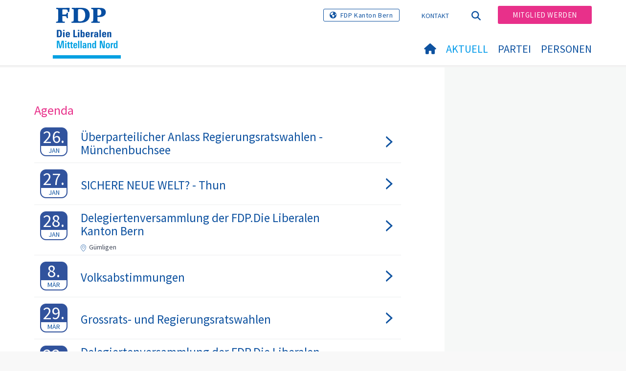

--- FILE ---
content_type: text/html; charset=utf-8
request_url: https://www.fdp-mittelland-nord.ch/aktuell/agenda?tx_news_pi1%5Baction%5D=eventList&tx_news_pi1%5Bcontroller%5D=News&cHash=bbebafeb76c2e45363333a563b01af07
body_size: 6953
content:
<!DOCTYPE html>
<html lang="de-CH">
<head>

<meta charset="utf-8">
<!-- 
	Copyright 2017 WNG SA, all rights reserved
	
	  WNG SA - Passage St-François 9 - CH-1003 Lausanne
	  Tel +41 21 320 11 11 - Fax +41 21 320 11 10
	  http://www.wng.ch/ - info[at]wng[dot]ch

	This website is powered by TYPO3 - inspiring people to share!
	TYPO3 is a free open source Content Management Framework initially created by Kasper Skaarhoj and licensed under GNU/GPL.
	TYPO3 is copyright 1998-2026 of Kasper Skaarhoj. Extensions are copyright of their respective owners.
	Information and contribution at https://typo3.org/
-->

<base href="https://www.fdp-mittelland-nord.ch/">


<meta name="generator" content="TYPO3 CMS" />
<meta name="author" content="WNG agence digitale" />
<meta name="twitter:card" content="summary_large_image" />
<meta name="copyright" content="WNG SA © 2017" />
<meta name="language" content="de" />


<link rel="stylesheet" href="https://www.fdp-mittelland-nord.ch/typo3conf/ext/news/Resources/Public/Css/news-basic.css?1666880185" media="all">
<link rel="stylesheet" href="https://www.fdp-mittelland-nord.ch/typo3conf/ext/powermail/Resources/Public/Css/Basic.css?1726555609" media="all">
<link rel="stylesheet" href="https://www.fdp-mittelland-nord.ch/typo3conf/ext/wng_fe_users/Resources/Public/Css/wng_fe_users.css?1661766061" media="all">
<link rel="stylesheet" href="https://www.fdp-mittelland-nord.ch/typo3conf/ext/wng_plr_news/Resources/Public/css/wng_events.css?1661766199" media="all">
<link rel="stylesheet" href="fileadmin/templates/plr.ch/css/bootstrap.min.css?1667896689" media="all">
<link rel="stylesheet" href="fileadmin/templates/plr.ch/css/bootstrap-theme.min.css?1667896689" media="all">
<link rel="stylesheet" href="fileadmin/templates/plr.ch/css/all.css?1692890328" media="all">
<link rel="stylesheet" href="fileadmin/templates/plr.ch/css/v4-shims.css?1695822410" media="all">
<link rel="stylesheet" href="fileadmin/templates/plr.ch/css/perfect-scrollbar.min.css?1667896689" media="all">
<link rel="stylesheet" href="fileadmin/templates/plr.ch/css/jvectormap.css?1667896689" media="all">
<link rel="stylesheet" href="fileadmin/templates/plr.ch/css/jquery-ui.min.css?1667896689" media="all">
<link rel="stylesheet" href="fileadmin/templates/plr.ch/css/jquery-ui.theme.min.css?1667896689" media="all">
<link rel="stylesheet" href="fileadmin/templates/plr.ch/css/materialize-custom-form.css?1667896689" media="all">
<link rel="stylesheet" href="fileadmin/templates/plr.ch/css/main.css?1759934067" media="all">
<link rel="stylesheet" href="fileadmin/templates/plr.ch/css/print.css?1667896689" media="all">
<link rel="stylesheet" href="fileadmin/templates/plr.ch/css/indexed_search_style.css?1667896689" media="all">
<style>
/*<![CDATA[*/
<!-- 
/*InlineDefaultCss*/
/* default styles for extension "tx_frontend" */
    .ce-align-left { text-align: left; }
    .ce-align-center { text-align: center; }
    .ce-align-right { text-align: right; }

    .ce-table td, .ce-table th { vertical-align: top; }

    .ce-textpic, .ce-image, .ce-nowrap .ce-bodytext, .ce-gallery, .ce-row, .ce-uploads li, .ce-uploads div { overflow: hidden; }

    .ce-left .ce-gallery, .ce-column { float: left; }
    .ce-center .ce-outer { position: relative; float: right; right: 50%; }
    .ce-center .ce-inner { position: relative; float: right; right: -50%; }
    .ce-right .ce-gallery { float: right; }

    .ce-gallery figure { display: table; margin: 0; }
    .ce-gallery figcaption { display: table-caption; caption-side: bottom; }
    .ce-gallery img { display: block; }
    .ce-gallery iframe { border-width: 0; }
    .ce-border img,
    .ce-border iframe {
        border: 2px solid #000000;
        padding: 0px;
    }

    .ce-intext.ce-right .ce-gallery, .ce-intext.ce-left .ce-gallery, .ce-above .ce-gallery {
        margin-bottom: 10px;
    }
    .ce-image .ce-gallery { margin-bottom: 0; }
    .ce-intext.ce-right .ce-gallery { margin-left: 10px; }
    .ce-intext.ce-left .ce-gallery { margin-right: 10px; }
    .ce-below .ce-gallery { margin-top: 10px; }

    .ce-column { margin-right: 10px; }
    .ce-column:last-child { margin-right: 0; }

    .ce-row { margin-bottom: 10px; }
    .ce-row:last-child { margin-bottom: 0; }

    .ce-above .ce-bodytext { clear: both; }

    .ce-intext.ce-left ol, .ce-intext.ce-left ul { padding-left: 40px; overflow: auto; }

    /* Headline */
    .ce-headline-left { text-align: left; }
    .ce-headline-center { text-align: center; }
    .ce-headline-right { text-align: right; }

    /* Uploads */
    .ce-uploads { margin: 0; padding: 0; }
    .ce-uploads li { list-style: none outside none; margin: 1em 0; }
    .ce-uploads img { float: left; padding-right: 1em; vertical-align: top; }
    .ce-uploads span { display: block; }

    /* Table */
    .ce-table { width: 100%; max-width: 100%; }
    .ce-table th, .ce-table td { padding: 0.5em 0.75em; vertical-align: top; }
    .ce-table thead th { border-bottom: 2px solid #dadada; }
    .ce-table th, .ce-table td { border-top: 1px solid #dadada; }
    .ce-table-striped tbody tr:nth-of-type(odd) { background-color: rgba(0,0,0,.05); }
    .ce-table-bordered th, .ce-table-bordered td { border: 1px solid #dadada; }

    /* Space */
    .frame-space-before-extra-small { margin-top: 1em; }
    .frame-space-before-small { margin-top: 2em; }
    .frame-space-before-medium { margin-top: 3em; }
    .frame-space-before-large { margin-top: 4em; }
    .frame-space-before-extra-large { margin-top: 5em; }
    .frame-space-after-extra-small { margin-bottom: 1em; }
    .frame-space-after-small { margin-bottom: 2em; }
    .frame-space-after-medium { margin-bottom: 3em; }
    .frame-space-after-large { margin-bottom: 4em; }
    .frame-space-after-extra-large { margin-bottom: 5em; }

    /* Frame */
    .frame-ruler-before:before { content: ''; display: block; border-top: 1px solid rgba(0,0,0,0.25); margin-bottom: 2em; }
    .frame-ruler-after:after { content: ''; display: block; border-bottom: 1px solid rgba(0,0,0,0.25); margin-top: 2em; }
    .frame-indent { margin-left: 15%; margin-right: 15%; }
    .frame-indent-left { margin-left: 33%; }
    .frame-indent-right { margin-right: 33%; }
/* default styles for extension "tx_wngplrnews_wngplrnews" */
	textarea.f3-form-error {
		background-color:#FF9F9F;
		border: 1px #FF0000 solid;
	}

	input.f3-form-error {
		background-color:#FF9F9F;
		border: 1px #FF0000 solid;
	}

	.tx-wng-plr-news table {
		border-collapse:separate;
		border-spacing:10px;
	}

	.tx-wng-plr-news table th {
		font-weight:bold;
	}

	.tx-wng-plr-news table td {
		vertical-align:top;
	}

	.typo3-messages .message-error {
		color:red;
	}

	.typo3-messages .message-ok {
		color:green;
	}

/* default styles for extension "tx_nslazyload" */
    figure {
      display: block;
    }
    img:not([src]) {
      visibility: hidden;
    }
    /* Fixes Firefox anomaly during image load */
    @-moz-document url-prefix() {
      img:-moz-loading {
        visibility: hidden;
      }
    }

-->
/*]]>*/
</style>


<script src="fileadmin/templates/plr.ch/js/vendor/jquery-2.2.0.min.js?1667896690"></script>


<title>FDP.Die Liberalen Mittelland Nord - Agenda</title><meta name="viewport" content="width=device-width, initial-scale=1, maximum-scale=1.0, user-scalable=no"><link href="https://fonts.googleapis.com/css?family=Source+Sans+Pro:300,400,400i,600,700" rel="stylesheet"><link rel="home" href="" /><meta http-equiv="X-UA-Compatible" content="IE=Edge" /><link rel="stylesheet" type="text/css" href="//cdnjs.cloudflare.com/ajax/libs/cookieconsent2/3.1.0/cookieconsent.min.css" /><script src="//cdnjs.cloudflare.com/ajax/libs/cookieconsent2/3.1.0/cookieconsent.min.js"></script>  <script type="text/javascript" src="/tarteaucitron/tarteaucitron.js"></script>
  <script type="text/javascript">
    tarteaucitron.init({
      "privacyUrl": "", /* Privacy policy url */

      "hashtag": "#tarteaucitron", /* Open the panel with this hashtag */
      "cookieName": "tarteaucitron", /* Cookie name */

      "orientation": "bottom", /* Banner position (top - bottom) */
                       
      "showAlertSmall": false, /* Show the small banner on bottom right */
      "cookieslist": true, /* Show the cookie list */
                       
      "showIcon": false, /* Show cookie icon to manage cookies */
      "iconPosition": "BottomRight", /* BottomRight, BottomLeft, TopRight and TopLeft */

      "adblocker": false, /* Show a Warning if an adblocker is detected */
                       
      "DenyAllCta" : true, /* Show the deny all button */
      "AcceptAllCta" : true, /* Show the accept all button when highPrivacy on */
      "highPrivacy": true, /* HIGHLY RECOMMANDED Disable auto consent */
                       
      "handleBrowserDNTRequest": false, /* If Do Not Track == 1, disallow all */

      "removeCredit": true, /* Remove credit link */
      "moreInfoLink": false, /* Show more info link */

      "useExternalCss": false, /* If false, the tarteaucitron.css file will be loaded */
      "useExternalJs": false, /* If false, the tarteaucitron.js file will be loaded */
                      
      "readmoreLink": "", /* Change the default readmore link */

      "mandatory": true, /* Show a message about mandatory cookies */

        "showIcon": false, /* Show cookie icon to manage cookies */
    });
  </script><script type="text/javascript">
  var tarteaucitronForceLanguage = 'de';
</script>      <link rel="apple-touch-icon-precomposed" href="fileadmin/templates/plr.ch/img/icons/apple-touch-icon-precomposed.png">    <link rel="apple-touch-icon" sizes="180x180" href="/fileadmin/templates/plr.ch/img/favicons/de/apple-touch-icon.png">
    <link rel="icon" type="image/png" sizes="32x32" href="/fileadmin/templates/plr.ch/img/favicons/de/favicon-32x32.png">
    <link rel="icon" type="image/png" sizes="16x16" href="/fileadmin/templates/plr.ch/img/favicons/de/favicon-16x16.png">
    <link rel="manifest" href="/fileadmin/templates/plr.ch/img/favicons/de/manifest.json">
    <link rel="mask-icon" href="/fileadmin/templates/plr.ch/img/favicons/de/safari-pinned-tab.svg" color="#0e52a0">
    <link rel="shortcut icon" href="/fileadmin/templates/plr.ch/img/favicons/de/favicon.ico">
    <meta name="apple-mobile-web-app-title" content="FDP.Die Liberalen Mittelland Nord">
    <meta name="application-name" content="FDP.Die Liberalen Mittelland Nord">
    <meta name="msapplication-config" content="/fileadmin/templates/plr.ch/img/favicons/de/browserconfig.xml">
    <meta name="theme-color" content="#ffffff"><script src="https://unpkg.com/isotope-layout@3/dist/isotope.pkgd.min.js"></script><meta property="og:title" content="FDP.Die Liberalen Mittelland Nord - Agenda"><meta property="og:url" content="https://www.fdp-mittelland-nord.ch/aktuell/agenda?tx_news_pi1%5Baction%5D=eventList&tx_news_pi1%5Bcontroller%5D=News&cHash=bbebafeb76c2e45363333a563b01af07"><meta property="og:site_name" content="FDP.Die Liberalen Mittelland Nord"><meta property="og:image" content="https://www.fdp-mittelland-nord.ch/fileadmin/templates/plr.ch/img/logo/logo_mittelland-nord_web.svg"><meta property="twitter:title" content="FDP.Die Liberalen Mittelland Nord - Agenda"><meta property="twitter:url" content="https://www.fdp-mittelland-nord.ch/aktuell/agenda?tx_news_pi1%5Baction%5D=eventList&tx_news_pi1%5Bcontroller%5D=News&cHash=bbebafeb76c2e45363333a563b01af07"><meta property="twitter:image" content="https://www.fdp-mittelland-nord.ch/fileadmin/templates/plr.ch/img/logo/logo_mittelland-nord_web.svg">
<link rel="canonical" href="https://www.fdp-mittelland-nord.ch/aktuell/agenda?tx_news_pi1%5Baction%5D=eventList&amp;tx_news_pi1%5Bcontroller%5D=News&amp;cHash=bbebafeb76c2e45363333a563b01af07"/>
</head>
<body>








<header id="header">

      <div class="container">

        <div class="topheader-nav">

          <div class="link-national"><a href="http://www.fdp-be.ch" title="Webseite FDP Kanton Bern" target="_blank" class="btn">FDP Kanton Bern</a></div><ul class="top-nav"><li><a href="/kontakt" target="_top">Kontakt</a></li></ul><a href="/aktuell/agenda" target="_top" class="search-toggle"><i class="fa fa-search" aria-hidden="true"></i></a><ul class="commit"><li><a href="https://www.fdp-be.ch/mitglied-werden" target="_blank" class="btn">Mitglied werden</a></li></ul>

        </div>

        <div class="navbar-header">

          <a href="partei/werte/" target="_top" class="search-toggle visible-sm visible-xs"><i class="fa fa-search" aria-hidden="true"></i></a>

          <button aria-controls="navbar" aria-expanded="false" data-target="#navbar" data-toggle="collapse" class="navbar-toggle collapsed" type="button">

            <span class="icon-bar"></span>

            <span class="icon-bar"></span>

            <span class="icon-bar"></span>

          </button>

          <div id="branding">

              <a title="FDP.Die Liberalen Mittelland Nord" class="navbar-brand"><img src="/fileadmin/templates/plr.ch/img/logo/logo_mittelland-nord_web.svg" width="270" height="104" alt="FDP.Die Liberalen Mittelland Nord" /></a>
          </div>

        </div>

      </div>

      <div id="container-navbar" class="container">

        <div id="navbar" class="navbar-collapse collapse">

          <nav id="nav">

            <ul class="menu"><li><a href="/willkommen"><i class="fa fa-home"></i><span style="display:none;">Willkommen</span></a></li><li class="main-submenu  active"><a data-toggle="dropdown" class="dropdown-toggle" href="/aktuell">Aktuell</a><div class="dropdown-menu"><div class="navToggle toggle"><div></div><div></div></div><div class="container row"><ul class="col-md-5 col-md-offset-1"><li><a href="/aktuell/medienmitteilungen">Medienmitteilungen</a></li><li><a href="/aktuell/agenda">Agenda</a></li></ul></div></div></li><li class="main-submenu "><a data-toggle="dropdown" class="dropdown-toggle" href="/partei">Partei</a><div class="dropdown-menu"><div class="navToggle toggle"><div></div><div></div></div><div class="container row"><ul class="col-md-5 col-md-offset-1"><li><a href="/partei/vorstand">Vorstand</a></li></ul></div></div></li><li class="main-submenu "><a data-toggle="dropdown" class="dropdown-toggle" href="/personen">Personen</a><div class="dropdown-menu"><div class="navToggle toggle"><div></div><div></div></div><div class="container row"><ul class="col-md-5 col-md-offset-1"><li><a href="/personen/grossratsmitglieder">Grossratsmitglieder</a></li></ul></div></div></li></ul>



          </nav>

          <div class="topheader-nav sticky-mobile hidden-lg hidden-md">

            <div class="link-national"><a href="http://www.fdp-be.ch" title="Webseite FDP Kanton Bern" target="_blank" class="btn">FDP Kanton Bern</a></div><ul class="top-nav"><li><a href="/kontakt" target="_top">Kontakt</a></li></ul><ul class="lang-nav"><li class="active"> <a href="/aktuell/agenda" target="_top">DE</a> </li><li> <a href="https://www.fdp-mittelland-nord.ch/" target="_top">FR</a> </li><li> <a href="https://www.fdp-mittelland-nord.ch/" target="_top">IT</a> </li></ul><a href="/aktuell/agenda" target="_top" class="search-toggle"><i class="fa fa-search" aria-hidden="true"></i></a><ul class="commit"><li><a href="https://www.fdp-be.ch/mitglied-werden" target="_blank" class="btn">Mitglied werden</a></li></ul>

          </div>

        </div>

         
<div class="dropdown-search">
	<div id="closeSearch" class="navToggle toggle">
        <div></div>
        <div></div>
    </div>

    <!--Solr search form -->
    
            
                    <form enctype="multipart/form-data" method="post" id="form_kesearch_searchfield" action="/suche?tx_indexedsearch_pi2%5Baction%5D=search&amp;tx_indexedsearch_pi2%5Bcontroller%5D=Search&amp;cHash=88d91734ffe72dd75b0cab5560a9edb0">
<div>
<input type="hidden" name="tx_indexedsearch_pi2[__referrer][@extension]" value="" />
<input type="hidden" name="tx_indexedsearch_pi2[__referrer][@controller]" value="Standard" />
<input type="hidden" name="tx_indexedsearch_pi2[__referrer][@action]" value="index" />
<input type="hidden" name="tx_indexedsearch_pi2[__referrer][arguments]" value="YTowOnt9bdde07c60acbef595431837ef4153ca95da3ef26" />
<input type="hidden" name="tx_indexedsearch_pi2[__referrer][@request]" value="{&quot;@extension&quot;:null,&quot;@controller&quot;:&quot;Standard&quot;,&quot;@action&quot;:&quot;index&quot;}6594df19040225aee72e78d1eb126c58b7cbc2b9" />
<input type="hidden" name="tx_indexedsearch_pi2[__trustedProperties]" value="{&quot;search&quot;:{&quot;languageUid&quot;:1,&quot;numberOfResults&quot;:1,&quot;sword&quot;:1}}6a21b59f66d7735ab34fc124b521f4e7328b728a" />
</div>

                        <div class="tx-indexedsearch-hidden-fields">
                            <input name="tx_indexedsearch_pi2[search][_sections]" value="0" type="hidden">
                            <input id="tx_indexedsearch_freeIndexUid" name="tx_indexedsearch_pi2[search][_freeIndexUid]" value="_" type="hidden">
                            <input id="tx_indexedsearch_pointer2" name="tx_indexedsearch_pi2[search][pointer]" value="0" type="hidden">
                            <input name="tx_indexedsearch_pi2[search][ext]" value="" type="hidden">
                            <input name="tx_indexedsearch_pi2[search][searchType]" value="1" type="hidden">
                            <input name="tx_indexedsearch_pi2[search][defaultOperand]" value="0" type="hidden">
                            <input name="tx_indexedsearch_pi2[search][mediaType]" value="-1" type="hidden">
                            <input name="tx_indexedsearch_pi2[search][sortOrder]" value="rank_flag" type="hidden">
                            <input name="tx_indexedsearch_pi2[search][group]" value="" type="hidden">
                            
                                    <input type="hidden" name="tx_indexedsearch_pi2[search][languageUid]" value="0" />
                                
                            <input name="tx_indexedsearch_pi2[search][desc]" value="" type="hidden">
                            <input type="hidden" name="tx_indexedsearch_pi2[search][numberOfResults]" value="10" />
                            <input name="tx_indexedsearch_pi2[search][extendedSearch]" value="" type="hidden">
                        </div>
                        <div class="tx-indexedsearch-form" >
                            <input class="tx-indexedsearch-searchbox-sword" id="tx-indexedsearch-searchbox-sword_searchbox" type="text" name="tx_indexedsearch_pi2[search][sword]" />
                        </div>
                        <div class="tx-indexedsearch-search-submit">
                            <button type="submit" name="search[submitButton]" id="tx-indexedsearch-searchbox-button-submit" class="tx-indexedsearch-searchbox-button" alt="Find"><i class="fa fa-search" aria-hidden="true"></i></button>
                        </div>
                    </form>
                
        
</div>
</div>



    </header>

        
  
<!--TYPO3SEARCH_begin--> 
    
    <div id="content" class="content-page content-little-right" style="">
      <div class="container">    
        <div class="row">      
          <div id="main-content" class="col-md-8">
            
    

            <div id="c102192" class="frame frame-default frame-type-list frame-layout-0">
                
                
                    



                
                
                    

    
        <header>
            

    
            <h3 class="">
                Agenda
            </h3>
        



            



            



        </header>
    



                
                

    
        


	


<div class="news">
	
    
            <div class="event-list-view">

                


                        
                        
                            

<!--
  =====================
    Partials/EventList/Item.html
-->

<div class=" article articletype-0">
  <a class="more aa8" target="_top" href="/aktuell/agenda/agenda-detail/news/ueberparteilicher-anlass-regierungsratswahlen">
    <!-- date -->
    
    <div class="list-date test">
        <div class="start-date">
          <div class="list-date-day">26.</div>
          Jan
        </div>
        
    </div>
    <div class="event-teaser">
      <h4>Überparteilicher Anlass Regierungsratswahlen - Münchenbuchsee</h4>
      
    </div>
    <svg version="1.1" class="forward_arrow" xmlns="http://www.w3.org/2000/svg" xmlns:xlink="http://www.w3.org/1999/xlink" x="0px" y="0px" viewBox="0 0 6.8 10.8" style="enable-background:new 0 0 6.8 10.8;" xml:space="preserve"><style type="text/css">.st0{fill:#0E52A0;}</style><polygon class="st0" points="0.9,10.8 0,9.8 4.8,5.4 0,1 0.9,0 6.8,5.4 "></polygon></svg>
  </a>
</div>

                        
                            

<!--
  =====================
    Partials/EventList/Item.html
-->

<div class=" article articletype-0">
  <a class="more aa8" href="/aktuell/agenda/agenda-detail/news/sichere-neue-welt-thun">
    <!-- date -->
    
    <div class="list-date test">
        <div class="start-date">
          <div class="list-date-day">27.</div>
          Jan
        </div>
        
    </div>
    <div class="event-teaser">
      <h4>SICHERE NEUE WELT? - Thun</h4>
      
    </div>
    <svg version="1.1" class="forward_arrow" xmlns="http://www.w3.org/2000/svg" xmlns:xlink="http://www.w3.org/1999/xlink" x="0px" y="0px" viewBox="0 0 6.8 10.8" style="enable-background:new 0 0 6.8 10.8;" xml:space="preserve"><style type="text/css">.st0{fill:#0E52A0;}</style><polygon class="st0" points="0.9,10.8 0,9.8 4.8,5.4 0,1 0.9,0 6.8,5.4 "></polygon></svg>
  </a>
</div>

                        
                            

<!--
  =====================
    Partials/EventList/Item.html
-->

<div class=" article articletype-0">
  <a class="more aa8" href="/aktuell/agenda/agenda-detail/news/delegiertenversammlung-der-fdpdie-liberalen-kanton-bern-3">
    <!-- date -->
    
    <div class="list-date test">
        <div class="start-date">
          <div class="list-date-day">28.</div>
          Jan
        </div>
        
    </div>
    <div class="event-teaser">
      <h4>Delegiertenversammlung der FDP.Die Liberalen Kanton Bern</h4>
      
        <div class="event-location">
          <svg class="map_marker" data-name="Calque 1" xmlns="http://www.w3.org/2000/svg" viewBox="0 0 10.52 13.82"><defs><style>.cls-1{fill:#0e52a0;}</style></defs><title>map-marker_events</title><path class="cls-1" d="M5.26,2.68A2.47,2.47,0,1,0,7.74,5.15,2.48,2.48,0,0,0,5.26,2.68Zm0,4.54A2.06,2.06,0,1,1,7.32,5.15,2.06,2.06,0,0,1,5.26,7.22Z"/><path class="cls-1" d="M10.52,5.26A5.26,5.26,0,0,0,0,5.26C0,8.13,2.25,11,4.36,13.38a1.32,1.32,0,0,0,.92.43,1.32,1.32,0,0,0,.89-.44h0C8.27,11,10.52,8.13,10.52,5.26ZM5.7,13a.69.69,0,0,1-.45.23A.69.69,0,0,1,4.82,13c-2-2.34-4.2-5.06-4.2-7.71a4.64,4.64,0,0,1,9.28,0C9.9,7.92,7.73,10.63,5.7,13Z"/></svg>
          Gümligen
        </div>
      
    </div>
    <svg version="1.1" class="forward_arrow" xmlns="http://www.w3.org/2000/svg" xmlns:xlink="http://www.w3.org/1999/xlink" x="0px" y="0px" viewBox="0 0 6.8 10.8" style="enable-background:new 0 0 6.8 10.8;" xml:space="preserve"><style type="text/css">.st0{fill:#0E52A0;}</style><polygon class="st0" points="0.9,10.8 0,9.8 4.8,5.4 0,1 0.9,0 6.8,5.4 "></polygon></svg>
  </a>
</div>

                        
                            

<!--
  =====================
    Partials/EventList/Item.html
-->

<div class=" article articletype-0">
  <a class="more aa8" href="/aktuell/agenda/agenda-detail/news/volksabstimmungen-6">
    <!-- date -->
    
    <div class="list-date test">
        <div class="start-date">
          <div class="list-date-day"> 8.</div>
          Mär
        </div>
        
    </div>
    <div class="event-teaser">
      <h4>Volksabstimmungen</h4>
      
    </div>
    <svg version="1.1" class="forward_arrow" xmlns="http://www.w3.org/2000/svg" xmlns:xlink="http://www.w3.org/1999/xlink" x="0px" y="0px" viewBox="0 0 6.8 10.8" style="enable-background:new 0 0 6.8 10.8;" xml:space="preserve"><style type="text/css">.st0{fill:#0E52A0;}</style><polygon class="st0" points="0.9,10.8 0,9.8 4.8,5.4 0,1 0.9,0 6.8,5.4 "></polygon></svg>
  </a>
</div>

                        
                            

<!--
  =====================
    Partials/EventList/Item.html
-->

<div class=" article articletype-0">
  <a class="more aa8" href="/aktuell/agenda/agenda-detail/news/grossrats-und-regierungsratswahlen-1">
    <!-- date -->
    
    <div class="list-date test">
        <div class="start-date">
          <div class="list-date-day">29.</div>
          Mär
        </div>
        
    </div>
    <div class="event-teaser">
      <h4>Grossrats- und Regierungsratswahlen</h4>
      
    </div>
    <svg version="1.1" class="forward_arrow" xmlns="http://www.w3.org/2000/svg" xmlns:xlink="http://www.w3.org/1999/xlink" x="0px" y="0px" viewBox="0 0 6.8 10.8" style="enable-background:new 0 0 6.8 10.8;" xml:space="preserve"><style type="text/css">.st0{fill:#0E52A0;}</style><polygon class="st0" points="0.9,10.8 0,9.8 4.8,5.4 0,1 0.9,0 6.8,5.4 "></polygon></svg>
  </a>
</div>

                        
                            

<!--
  =====================
    Partials/EventList/Item.html
-->

<div class=" article articletype-0">
  <a class="more aa8" href="/aktuell/agenda/agenda-detail/news/delegiertenversammlung-der-fdpdie-liberalen-kanton-bern-zollikofen">
    <!-- date -->
    
    <div class="list-date test">
        <div class="start-date">
          <div class="list-date-day">22.</div>
          Apr
        </div>
        
    </div>
    <div class="event-teaser">
      <h4>Delegiertenversammlung der FDP.Die Liberalen Kanton Bern, Zollikofen</h4>
      
        <div class="event-location">
          <svg class="map_marker" data-name="Calque 1" xmlns="http://www.w3.org/2000/svg" viewBox="0 0 10.52 13.82"><defs><style>.cls-1{fill:#0e52a0;}</style></defs><title>map-marker_events</title><path class="cls-1" d="M5.26,2.68A2.47,2.47,0,1,0,7.74,5.15,2.48,2.48,0,0,0,5.26,2.68Zm0,4.54A2.06,2.06,0,1,1,7.32,5.15,2.06,2.06,0,0,1,5.26,7.22Z"/><path class="cls-1" d="M10.52,5.26A5.26,5.26,0,0,0,0,5.26C0,8.13,2.25,11,4.36,13.38a1.32,1.32,0,0,0,.92.43,1.32,1.32,0,0,0,.89-.44h0C8.27,11,10.52,8.13,10.52,5.26ZM5.7,13a.69.69,0,0,1-.45.23A.69.69,0,0,1,4.82,13c-2-2.34-4.2-5.06-4.2-7.71a4.64,4.64,0,0,1,9.28,0C9.9,7.92,7.73,10.63,5.7,13Z"/></svg>
          Zollikofen
        </div>
      
    </div>
    <svg version="1.1" class="forward_arrow" xmlns="http://www.w3.org/2000/svg" xmlns:xlink="http://www.w3.org/1999/xlink" x="0px" y="0px" viewBox="0 0 6.8 10.8" style="enable-background:new 0 0 6.8 10.8;" xml:space="preserve"><style type="text/css">.st0{fill:#0E52A0;}</style><polygon class="st0" points="0.9,10.8 0,9.8 4.8,5.4 0,1 0.9,0 6.8,5.4 "></polygon></svg>
  </a>
</div>

                        
                        
                            

                        

                        
                    
                
                    <div class="more-link">
                        <a class="btn" href="/aktuell/agenda">Mehr anzeigen</a>
                    </div>
                
            </div>
        

</div>

    


                
                    



                
                
                    



                
            </div>

        


          </div>
          <div class="col-md-1"></div>
          <div id="right-content" class="col-md-3 hidden-sm hidden-xs">     
            
          </div>
        </div>
      </div>
    </div><!-- /content -->
    <div class="bottom-content">
      
    </div>
<!--TYPO3SEARCH_end-->  

<!-- /content -->
<footer>
    <div class="container">
        <div class="row">
            <div class="col-sm-3">
                
    

            <div id="c102173" class="frame frame-default frame-type-text frame-layout-0">
                
                
                    



                
                
                    

    
        <header>
            

    
            
                

    
            <h2 class="">
                Adresse
            </h2>
        



            
        



            



            



        </header>
    



                
                

    <p><strong>FDP.Die Liberalen Mittelland Nord</strong><br> Worbstrasse 183<br> 3073 Gümligen / Schweiz</p>


                
                    



                
                
                    



                
            </div>

        


            </div>
            <div class="col-sm-3">
                
            </div>
            <div class="col-sm-6">
                
            </div>
            <a id="back-to-top" href="#" class="hidden-lg hidden-md">
                <i class="fa fa-angle-up" aria-hidden="true"></i>
            </a>
        </div>
        <div class="footer-nav">
            <div class="row">
                <div class="col-sm-6">
                    <ul><li><a href="/kontakt" target="_top">Kontakt</a></li><li><a href="//www.fdp.ch/footer-menu/datenschutzerklaerung/" target="_blank">Datenschutzerklärung</a></li><li><a href="javascript:tarteaucitron.userInterface.openPanel();">Datenverwaltung</a></li></ul>
                </div>
                <div class="col-sm-6">
                    <p class="pull-right">
                        &copy; FDP.Die Liberalen<span class="hidden-xs"> - </span><span class="wng-creation">Erstellt von&nbsp;<a href="https://www.wng.ch/en/home" title="WNG SA" target="_blank" rel="noreferrer">WNG digital agency</a></span>
                    </p>
                </div>
            </div>
        </div>
    </div>
</footer>

<script src="https://www.fdp-mittelland-nord.ch/typo3conf/ext/powermail/Resources/Public/JavaScript/Powermail/Form.min.js?1726555609" defer="defer"></script>
<script src="https://www.fdp-mittelland-nord.ch/typo3conf/ext/wng_fe_users/Resources/Public/JavaScript/wngfeusers_members.js?1732630978"></script>
<script src="fileadmin/templates/plr.ch/js/vendor/bootstrap.js?1667896690"></script>
<script src="fileadmin/templates/plr.ch/js/vendor/modernizr-3.3.1-respond-1.4.2.min.js?1667896690"></script>
<script src="fileadmin/templates/plr.ch/js/vendor/perfect-scrollbar.jquery.min.js?1667896690"></script>
<script src="fileadmin/templates/plr.ch/js/vendor/jquery.film_roll.min.js?1667896690"></script>
<script src="fileadmin/templates/plr.ch/js/vendor/jquery-ui.min.js?1667896690"></script>
<script src="fileadmin/templates/plr.ch/js/vendor/html5lightbox.js?1667896690"></script>
<script src="fileadmin/templates/plr.ch/js/vendor/jquery.touchSwipe.min.js?1667896690"></script>
<script src="fileadmin/templates/plr.ch/js/main.js?1686665111"></script>
<script src="https://www.fdp-mittelland-nord.ch/typo3conf/ext/ns_lazy_load/Resources/Public/JavaScript/jquery.lazyload.js?1645005745"></script>
<script src="https://www.fdp-mittelland-nord.ch/typo3conf/ext/ns_lazy_load/Resources/Public/JavaScript/main.js?1645005745"></script>


</body>
</html>

--- FILE ---
content_type: text/css; charset=utf-8
request_url: https://www.fdp-mittelland-nord.ch/fileadmin/templates/plr.ch/css/main.css?1759934067
body_size: 41172
content:
/* ==========================================================================



   Author's custom styles



   ========================================================================== */


/*@font-face {



    font-family:'Roboto Condensed Bold';



    src: url('../fonts/Roboto Condensed Bold.eot');



  src: url('../fonts/Roboto Condensed Bold.eot?#iefix') format('embedded-opentype'),



    url('../fonts/Roboto Condensed Bold.woff2') format('woff2'),



    url('../fonts/Roboto Condensed Bold.woff') format('woff'),



    url('../fonts/Roboto Condensed Bold.svg#Roboto Condensed Bold') format('svg');



    font-weight: 700;



    font-style: normal;



    font-stretch: normal;



    unicode-range: U+0020-2044;



}







@font-face {



    font-family:'Roboto Condensed';



    src: url('../fonts/Roboto Condensed.eot');



  src: url('../fonts/Roboto Condensed.eot?#iefix') format('embedded-opentype'),



    url('../fonts/Roboto Condensed.woff2') format('woff2'),



    url('../fonts/Roboto Condensed.woff') format('woff'),



    url('../fonts/Roboto Condensed.svg#Roboto Condensed') format('svg');



    font-weight: 400;



    font-style: normal;



    font-stretch: normal;



    unicode-range: U+0020-2044;



}*/


@font-face {

    font-family: 'LinotypeUnivers';


    src: url('../fonts/LinotypeUnivers-420Cn.eot');

    src: url('../fonts/LinotypeUnivers-420Cn.eot?#iefix') format('embedded-opentype'),
    url('../fonts/LinotypeUnivers-420Cn.woff2') format('woff2'),
    url('../fonts/LinotypeUnivers-420Cn.woff') format('woff'),
    url('../fonts/LinotypeUnivers-420Cn.svg#LinotypeUnivers') format('svg');


    font-weight: 400;

    font-style: normal;

    font-stretch: normal;

    unicode-range: U+0020-2044;

}


@font-face {

    font-family: 'LinotypeUnivers bold';


    src: url('../fonts/LinotypeUnivers-420CnBold.eot');

    src: url('../fonts/LinotypeUnivers-420CnBold.eot?#iefix') format('embedded-opentype'),
    url('../fonts/LinotypeUnivers-420CnBold.woff2') format('woff2'),
    url('../fonts/LinotypeUnivers-420CnBold.woff') format('woff'),
    url('../fonts/LinotypeUnivers-420CnBold.svg#LinotypeUnivers bold') format('svg');


    font-weight: 400;

    font-style: normal;

    font-stretch: normal;

    unicode-range: U+0020-2044;

}


@font-face {

    font-family: 'LinotypeUnivers heavy';


    src: url('../fonts/LinotypeUnivers-420CnHeavy.eot');

    src: url('../fonts/LinotypeUnivers-420CnHeavy.eot?#iefix') format('embedded-opentype'),
    url('../fonts/LinotypeUnivers-420CnHeavy.woff2') format('woff2'),
    url('../fonts/LinotypeUnivers-420CnHeavy.woff') format('woff'),
    url('../fonts/LinotypeUnivers-420CnHeavy.svg#LinotypeUnivers heavy') format('svg');


    font-weight: 400;

    font-style: normal;

    font-stretch: normal;

    unicode-range: U+0020-2044;

}

.fa-twitter:before {
    content: "\e61b";
}


#content .ce-intext.ce-left ol,
#content .ce-intext.ce-left ul {

    overflow: inherit;

}


#content
ul:not(.position-documents):not(.valeur-documents):not(.news-list-view):not(.news-related):not(.pagination):not(.tx-indexedsearch-browsebox):not(.article):not(.social-links):not(.dce-keynumbers):not(.powermail_message):not(.dce-section):not(.parsley-errors-list):not(.powermail-errors-list) {

    list-style-type: none;

}

#content
ul:not(.position-documents):not(.valeur-documents):not(.news-list-view):not(.news-related):not(.pagination):not(.tx-indexedsearch-browsebox):not(.article):not(.social-links):not(.dce-keynumbers):not(.powermail_message):not(.dce-section):not(.parsley-errors-list):not(.powermail-errors-list)
li {

    position: relative;

}

#content
ul:not(.position-documents):not(.valeur-documents):not(.news-list-view):not(.news-related):not(.pagination):not(.tx-indexedsearch-browsebox):not(.article):not(.social-links):not(.dce-keynumbers):not(.powermail_message):not(.dce-section):not(.parsley-errors-list):not(.powermail-errors-list)
li:before {

    content: "› ";

    text-indent: -5px;

    position: absolute;

    margin-left: -10px;

    color: #009aea;

    font-size: 22px;

    top: -6px;

}


.menu > li.menu-yellow > a,
.menu > li.open.menu-yellow > a,
.menu > li.menu-yellow > a:hover,
.menu > li.menu-yellow.active > a,
.menu > li.menu-yellow.active > a:hover,
.menu > li.menu-yellow .dropdown-menu li.active a,
.menu > li.menu-yellow .dropdown-menu li a:hover {

    /*color: #feba06;*/
    color: #e8308a;

}


@media (min-width: 992px) {

    .cinq-colonne .col-md-2 {

        width: 20%;

    }

}


/* DCE Bloc with graphic element */

.bloc-with-graphic-element {

    position: relative;

    display: block;

    box-shadow: 2px 2px 10px 0 rgb(0 0 0 / 10%);

    margin-bottom: 30px;

}

.bloc-with-graphic-element a {

    display: block;

}

.bloc-with-graphic-element img {

    width: 100%;

    height: auto;

}

.bloc-with-graphic-element .bloc-caption {

    background: rgba(255, 255, 255, 0.95);

    color: #414959;

    font-size: 22px;

    padding: 14px 22px 17px;

    overflow: inherit;

    height: auto;

    text-transform: none;

    margin-top: -5px;

    position: absolute;

    z-index: 2;

    bottom: 0;

    width: 100%;

    font-weight: 600;

    line-height: 1.2;

}


.bloc-with-graphic-element .graphic-element {

    color: #fff;

    max-width: 140px;

    position: absolute;

    right: 10px;

    top: 20px;

    animation: scaling 4s cubic-bezier(0.47, 1.64, 0.41, 0.8) infinite;

    font-family: 'LinotypeUnivers';

}

.bloc-with-graphic-element .graphic-element span {

    display: inline-block;

    box-shadow: 2px 2px 20px 2px rgb(0 0 0 / 25%);

}

.bloc-with-graphic-element .title-blue {

    background: #0e52a0;

    padding: 5px 15px;

    transform: rotate(-3.5deg);

    margin-left: 10px;

    transition: all 0.3s ease;

}

.bloc-with-graphic-element .title-magenta {

    background: #e8308a;

    padding: 5px 15px;

    position: relative;

}

.bloc-with-graphic-element:hover .title-blue {

    transform: rotate(0deg);

    margin-left: 0px;

}


/* DCE graphic element */

.dce-graphic-element {

    margin-bottom: 60px;

}

.graphic-element {

    color: #fff;

    width: 360px;

    max-width: 100%;

    animation: scaling 4s cubic-bezier(0.47, 1.64, 0.41, 0.8) infinite;

    font-size: 42px;

    font-weight: 600;

    font-family: 'LinotypeUnivers';
    display: flex;
    flex-direction: column;
    align-items: flex-start;

}


.graphic-element span {

    display: inline-block;

    box-shadow: 2px 2px 20px 2px rgb(0 0 0 / 25%);

}

.graphic-element .title-blue {

    background: #0e52a0;

    padding: 5px 15px;

    transform: rotate(-3.5deg);

    margin-left: 10px;

    transition: all 0.3s ease;

}

.graphic-element .title-magenta {

    background: #e8308a;

    padding: 5px 15px;

    position: relative;

}

.graphic-element:hover .title-blue {

    transform: rotate(0deg);

    margin-left: 0px;

}


/* DCE Banner with form and call-to-action */

.banner-form-call-to-action {

    position: relative;

    height: 700px;

    width: 100%;

    margin-bottom: 150px;

}

.banner-form-call-to-action:after {

    content: "";

    position: absolute;

    left: 0px;

    top: 0px;

    width: 100%;

    height: 100%;

    background: rgba(0, 0, 0, 0.5);

}

.banner-form-call-to-action video {

    position: absolute;

    left: 0px;

    top: 0px;

    height: 100%;

    width: 100%;

    display: block;

    object-fit: cover;

    object-position: top;

}

.banner-form-call-to-action img {

    position: absolute;

    left: 0px;

    top: 0px;

    height: 100% !important;

    width: 100% !important;

    display: block;

    object-fit: cover;

}

.banner-form-call-to-action .container {

    position: relative;

    z-index: 1;

    height: 100%;

}

.banner-form {

    position: absolute;

    right: 0px;

    width: 270px;

    margin-top: 40px;

    padding: 0px;

}

.banner-form:lang(de_CH) {

    width: 300px;

}

.banner-form h2 {

    margin-top: 0px;

    color: #fff;

    margin-bottom: 25px;

}

.banner-form input:not([type="submit"]) {

    display: block;

    width: 100%;

    margin-bottom: 15px;

    padding: 7px 15px;

    border: 0;

    background: rgba(255, 255, 255, 0.7);

    backdrop-filter: blur(15px);

    -webkit-backdrop-filter: blur(15px);

}

.banner-form input:not([type="submit"])::-webkit-input-placeholder {

    /* Edge */

    color: #414959;

}


.banner-form input:not([type="submit"]):-ms-input-placeholder {

    /* Internet Explorer 10-11 */

    color: #414959;

}


.banner-form input:not([type="submit"])::placeholder {

    color: #414959;

}


.banner-form #banner-form-name,
.banner-form #banner-form-lastname {

    float: left;

    width: 48%;

}

.banner-form #banner-form-name {

    margin-right: 4%;

}

.banner-form input[type="submit"] {

    display: block;

    width: 100%;

}


.banner-form h2 {

    color: #fff;

    animation: scaling 4s cubic-bezier(0.47, 1.64, 0.41, 0.8) infinite;

}

.banner-form h2 span {

    display: inline-block;

    box-shadow: 2px 2px 20px 2px rgb(0 0 0 / 25%);

}

.banner-form .title-blue {

    background: #0e52a0;

    padding: 5px 15px;

    transform: rotate(-3.5deg);

    margin-left: 10px;

    transition: all 0.3s ease;

}

.banner-form .title-magenta {

    background: #e8308a;

    padding: 5px 15px;

    position: relative;

}


.banner-form:hover .title-blue {

    transform: rotate(0deg);

    margin-left: 0px;

}


@keyframes scaling {

    0% {

        transform: scale(1);

    }

    10% {

        transform: scale(1.1);

    }

    30% {

        transform: scale(1);

    }

    100% {

        transform: scale(1);

    }

}


.banner-bloc-text {

    max-width: 500px;

    color: #fff;

    position: absolute;

    bottom: 200px;

}

.banner-bloc-text .btn {

    background: #e8308a;

}

.banner-bloc-text h2 {

    color: #fff;

    margin-top: 0px;

    margin-bottom: 25px;

}

.banner-bloc-text p {

    text-align: justify;

}

.banner-bloc-donation {

    position: absolute;

    max-width: 580px;

    left: 0px;

    right: 0px;

    margin: 0 auto;

    bottom: 0px;

    transform: translateY(50%);

    background: #0e52a0;

    padding: 40px 40px;

    box-shadow: 2px 2px 10px 2px rgb(0 0 0 / 30%);

}

.banner-bloc-donation * {

    color: #fff;

}

.banner-bloc-donation h4 {

    font-size: 32px;

    text-align: center;

    margin-top: 0px;

    margin-bottom: 30px;

}

.banner-bloc-donation-btn {

    display: flex;

    justify-content: center;

    flex-wrap: wrap;

}

.banner-bloc-donation-btn .btn {

    margin-right: 20px;

    background: #e8308a;

}

.banner-bloc-donation-btn .btn:hover {

    background: #009aea;

}

.banner-bloc-donation-btn .btn:last-of-type {

    margin-right: 0px;

}

.bloc-donation {
    max-width: 580px;
    width: 100%;
    margin: 0 auto;
    background: #0e52a0;
    padding: 40px 40px;
    box-shadow: 2px 2px 10px 2px rgb(0 0 0 / 30%);
    margin-bottom: 40px;
}

.bloc-donation * {
    color: #fff;
}

.bloc-donation h4 {
    font-size: 32px;
    text-align: center;
    margin-top: 0px;
    margin-bottom: 30px;
}

.bloc-donation-btn {
    display: flex;
    justify-content: center;
    flex-wrap: wrap;
    flex-direction: column;
}

.bloc-donation-btn .btn {
    margin-bottom: 20px;
    background: #e8308a;
    white-space: normal;
    width: 100%;
    text-align: center;
}

.bloc-donation-btn .btn:hover {
    background: #009aea;
}

.bloc-donation-btn .btn:last-of-type {
    margin-bottom: 0px;
}


/* DCE IMAGE + TAG */

.image-with-tag {

    position: relative;

    display: inline-block;

}

.image-with-tag .tag {

    position: absolute;

    bottom: 0px;

    right: 0px;

    font-size: 16px;

    background: #009bea;

    padding: 3px 28px;

    color: #fff;

    margin-bottom: 0px;

    text-transform: uppercase;

    letter-spacing: 0px;

}

.image-with-tag img {

    max-width: 100%;

    height: auto;

}


/* DCE SOCIAL WALL*/


.dce-social-wall {

    border: 4px solid #009aea;

    padding: 25px;

    margin-bottom: 30px;

    position: relative;

}

.dce-social-wall.facebook {

    border: 4px solid #4267b2;

}

.dce-social-wall.twitter {

    border: 4px solid #1da1f2;

}

.dce-social-wall.youtube-play {

    border: 4px solid #ff0000;

}

.dce-social-wall.instagram {

    border: 4px solid #c13584;

}

.dce-social-wall.linkedin {

    border: 4px solid #0077b5;

}

.dce-social-wall.threema {

    border: 4px solid #05a63f;

}

.social-wall-iframe {

    overflow: hidden;

    text-align: center;

}

.social-wall-iframe * {

    max-width: 100%;

}

#four-content iframe#twitter-widget-0 {

    height: 308px !important;

    min-height: 308px !important;

}


#four-content .container [class*="col-"] .container {

    width: 100% !important;

}


/* V1 Icon



.social-wall-icon {

    position: absolute;

    right: -20px;

    background: #fff;

    width: 40px;

    height: 40px;

    text-align: center;

    line-height: 40px;

    color: #fff;

    border-radius: 50%

}

.dce-social-wall.facebook .social-wall-icon {

    background: #4267B2;

}

.dce-social-wall.twitter .social-wall-icon {

    background: #1DA1F2;

}

.dce-social-wall.youtube-play .social-wall-icon {

    background: #FF0000;

}

.dce-social-wall.instagram .social-wall-icon {

    background: #C13584;

}

.dce-social-wall.linkedin .social-wall-icon {

    background: #0077B5;

}

.dce-social-wall.threema .social-wall-icon {

    background: #05A63F;

}

*/


/* V2 Icon */

.social-wall-icon {

    position: absolute;

    right: -20px;

    background: #fff;

    width: 40px;

    height: 40px;

    text-align: center;

    line-height: 40px;

    font-size: 20px;

}

.dce-social-wall.facebook .social-wall-icon {

    color: #4267b2;

}

.dce-social-wall.twitter .social-wall-icon {

    color: #1da1f2;

}

.dce-social-wall.youtube-play .social-wall-icon {

    color: #ff0000;

}

.dce-social-wall.instagram .social-wall-icon {

    color: #c13584;

}

.dce-social-wall.linkedin .social-wall-icon {

    color: #0077b5;

}

.dce-social-wall.threema .social-wall-icon {

    color: #05a63f;

}


.dce-social-wall .social-wall-icon .blue-threema {

    width: 20px;

    height: auto;

}


.color1 {

    color: #4267b2;

}

.color2 {

    color: #1da1f2;

}

.color3 {

    color: #ba317f;

}

.color4 {

    color: #ff0000;

}

.color5 {

    color: #0077b5;

}

.color6 {

    color: #666666;

}

.color7 {

    color: #074ea1;

}

.color8 {

    color: #00a0db;

}

.color9 {

    color: #e2001a;

}


.youtube-embed-wrapper {

    padding: 0px !important;

    height: auto !important;

    margin-bottom: 20px;

    max-width: 700px;

    width: 100%;

}


.youtube-embed-wrapper > p {

    position: relative;

    padding-bottom: 63%;

    height: 0;

}


.youtube-embed-wrapper > p iframe {

    width: 100%;

    height: 100%;

    min-height: 100% !important;

    position: absolute;

    left: 0;

    top: 0;

}


.program-accordion.active {

    cursor: pointer;

}


.program-accordion {

    padding: 18px 45px 18px 0px;


    border-bottom: 1px solid #eeeeee;


    position: relative;

}


.program-accordion:after {

    visibility: hidden;


    display: block;


    font-size: 0;


    content: " ";


    clear: both;


    height: 0;

}


.program-accordion .forward_arrow {

    position: absolute;


    right: 15px;


    border: 1px solid #009aea;


    border-radius: 100%;


    height: 26px;


    right: 0px;


    top: 50%;


    transform: translateY(-50%);


    width: 26px;


    padding: 0 7px 0 9px;


    -moz-transition: all 0.3s;


    -o-transition: all 0.3s;


    -webkit-transition: all 0.3s;


    transition: all 0.3s;

}


.program-accordion-date {

    float: left;


    width: 110px;


    color: #0e52a0;

}


.program-accordion-date .date {

    display: block;


    font-size: 25px;


    margin-bottom: 15px;


    line-height: 1;

}


.program-accordion-date span {

    display: block;


    font-size: 15px;

}


.program-accordion-container {

    float: left;


    padding-left: 30px;


    width: calc(100% - 110px);

}


.program-accordion-title,
.program-accordion-title h3 {

    color: #0e52a0;

}


.program-accordion-title h3 {

    padding-bottom: 0px;


    margin-bottom: 22px;


    font-size: 25px;

}


.program-accordion-title p {

    font-size: 15px;


    margin-bottom: 18px;

}


.program-accordion-content {

    display: none;


    margin-bottom: 18px;

}


.program-accordion-content .pdf-link {

    display: block;

}


.program-accordion-content img {

    max-width: 100%;


    height: auto;


    margin-bottom: 20px;

}


.program-accordion-footer {

    color: #0e52a0;


    font-size: 14px;

}


.program-accordion-footer .location {

    margin-right: 25px;

}


.program-accordion-footer svg {

    height: 14px;


    width: auto;


    vertical-align: middle;


    margin-right: 5px;


    margin-top: -4px;

}


.wng-new-personne-zone .wng-new-personne-area:nth-child(3n + 1) {

    clear: left;

}


.wng-new-personne-area {

    /*perspective: 1000px;*/


    margin-bottom: 40px;

}


.wng-new-personne-area .flipper-container {

    perspective: 1000px;

}


.wng-new-personne-area .flipper-container:hover .flipper {

    transform: rotateY(180deg);

}


/*.wng-new-personne-area:hover .flipper {







    transform: rotateY(180deg);







}*/


.wng-new-personne-area .flipper,
.wng-new-personne-img-area,
.wng-new-personne-flip-area {

    width: 100%;


    height: auto;

}


.flipper {

    transition: 0.6s;


    transform-style: preserve-3d;


    position: relative;

}


.wng-new-personne-img-area,
.wng-new-personne-flip-area {

    backface-visibility: hidden;


    -webkit-backface-visibility: hidden;


    position: absolute;


    top: 0;


    left: 0;

}


.wng-new-personne-img-area {

    z-index: 2;


    transform: rotateY(0deg);


    position: relative;


    padding-bottom: 121%;


    height: 0;

}


.wng-new-personne-img-area img {

    width: 100%;


    height: 100%;


    min-height: 100% !important;


    position: absolute;


    left: 0;


    top: 0;

}


.wng-new-personne-flip-area {

    transform: rotateY(180deg);


    background: #0e52a0;


    color: #fff;


    padding: 34px;


    overflow: auto;


    height: 100%;

}


.wng-new-personne-text-area {

    min-height: 100px;

}


.wng-new-personne-text-area p {

    color: #e8308a;

}


.wng-new-personne-link-area {

    text-align: center;

}


.wng-new-personne-flip-text-area {

    font-size: 18px;


    margin-bottom: 40px;

}


.wng-new-personne-flip-text-area *,
.bg-light-blue .wng-new-personne-flip-text-area * {

    color: #fff;

}


.wng-new-personne-flip-area a {

    padding: 7px 20px;


    text-transform: uppercase;


    border: 1px solid #fff;


    border-radius: 5px;


    color: #fff;


    width: auto;


    display: inline-block;


    margin: 0 auto;


    transition: all 0.5s ease;

}


.wng-new-personne-flip-area a:hover {

    color: #fff;


    background: rgba(255, 255, 255, 1);


    color: #0e52a0;

}


#four-content .article {

    margin-bottom: 30px;

    border-bottom: 0px;

}


#four-content .dce-social-wall {

    max-height: 360px;

}


#four-content .news-list-view .article-com .article-caption {

    background: rgba(255, 255, 255, 0.95);

    color: #414959;

    font-size: 22px;

    padding: 14px 22px 17px;

    overflow: inherit;

    height: auto;

}


#four-content .news-list-view .article-com .article-caption h3 p {

    margin-bottom: 0px;

}


#four-content .news-list-view .article-com a {

    position: relative;

    display: block;

    box-shadow: 2px 2px 10px 0 rgb(0 0 0 / 10%);

}


#four-content .news-list-view .article-com .article-caption .news-list-category {

    position: absolute;

    top: -28px;

    right: 0px;

    font-size: 16px;

    background: #e8308a;

    padding: 3px 28px;

    color: #fff;

    margin-bottom: 0px;

    text-transform: uppercase;

    letter-spacing: 0px;

}

#four-content .news-list-view .article-com .news-list-tag,
.news-list-result .article.box-item .news-list-tag,
.news-list-view .article .news-list-tag {
    position: absolute;
    top: 0px;
    left: 0px;
    font-size: 16px;
    background: #0e52a0;
    padding: 3px 28px;
    color: #fff;
    margin-bottom: 0px;
    text-transform: uppercase;
    letter-spacing: 0px;
    z-index: 1;
}

#four-content .home-box + *:not(.home-box) {
    clear: left;
}


.wng-new-personne-text-area h3 {

    color: #0e52a0;


    /*font-size: 42px; enlever par rsp le 19.08.2020 */


    margin-top: 25px;


    padding-bottom: 0px;


    margin-bottom: 22px;

}


.wng-new-personne-text-area p {

    font-size: 15px;

}


@media screen and (-ms-high-contrast: active), (-ms-high-contrast: none) {

    .wng-new-personne-area .flipper-container:hover .flipper {

        transform: none;

    }


    .wng-new-personne-area .flipper-container:hover .wng-new-personne-img-area {

        display: none;

    }


    /*.wng-new-personne-area:hover .flipper {







        transform: none;







    }















    .wng-new-personne-area:hover .wng-new-personne-img-area {







        display: none;







    }*/
    .wng-new-personne-img-area,
    .wng-new-personne-flip-area {

        backface-visibility: inherit;


        -webkit-backface-visibility: inherit;

    }


    /*.wng-new-personne-area:hover .wng-new-personne-flip-area {







        transform: none;







    }*/
    .wng-new-personne-area .flipper-container:hover .wng-new-personne-flip-area {

        transform: none;

    }

}


@media only screen and (max-width: 600px) {

    .program-accordion-date {

        width: 100%;

    }


    .program-accordion-container {

        margin-top: 30px;


        padding-left: 0px;


        width: 100%;

    }


    .wng-new-personne-text-area h3 {

        font-size: 35px;

    }

}


body {

    padding: 0;


    font-size: 16px;


    font-family: "Source Sans Pro", Arial;


    color: #4b5261;


    line-height: 1.4;


    background: #f5f5f5;

}


h1 {

    font-size: 41px;


    margin-bottom: 42px;


    margin-top: 0px;


    color: #0e52a0;

}


h2 {

    font-size: 32px;

}


h3 {

    padding-bottom: 18px;


    margin-bottom: 5px;


    font-size: 26px;


    margin-top: 0;

}


h4 {

    font-size: 20px;

}


#four-content h4 {

    font-size: 25px;


    padding-bottom: 25px;

}


#right-content h4 {

    margin-top: 0;


    font-size: 22px;


    padding-bottom: 10px;


    /*font-family: 'Roboto Condensed Bold', sans-serif;*/


    font-weight: 600;

}


h5 {

    font-size: 18px;


    margin-bottom: 23px;


    margin-top: 21px;

}


h6 {

    font-size: 14px;


    padding-bottom: 5px;

}


h1,
h2 {

    /*font-family: 'Roboto Condensed Bold', sans-serif;*/


    font-weight: 600;

}


h3,
h4,
h5,
h6 {

    /*font-family: 'Roboto Condensed', sans-serif;*/

}


h2,
h3,
h4,
h5,
h6,
h1 a,
h2 a,
h3 a,
h4 a,
h5 a,
h6 a {

    color: #0e52a0;

}


h3,
h4,
h5,
h6,
h3 a,
h4 a,
h5 a,
h6 a {

    color: #e8308a;

}


h1 a:hover,
h2 a:hover,
h3 a:hover,
h4 a:hover,
h5 a:hover,
h6 a:hover,
#content #kesearch_results .result-list-item .result-title a:hover {

    color: #e8308a;

}


h3 a:hover,
h4 a:hover,
h5 a:hover,
h6 a:hover {

    color: #0e52a0;

}


.news-list-view .article h1 a:hover,
.news-list-view .article h2 a:hover,
.news-list-view .article h3 a:hover,
.news-list-view .article h4 a:hover,
.news-list-view .article h5 a:hover,
.news-list-view .article h6 a:hover {

    color: #e8308a;

}


a {

    color: #009aea;


    -moz-transition: color 0.3s;


    -o-transition: color 0.3s;


    -webkit-transition: color 0.3s;


    transition: color 0.3s;

}


a.more {

    color: #e8308a;

}


a:hover,
a:focus,
a:active,
input:focus,
input:active {

    outline: none !important;


    cursor: pointer;


    color: #0e52a0;


    text-decoration: none;

}


::selection {

    background: #0e52a0;


    color: #ffffff;

}


::-moz-selection {

    background: #0e52a0;


    color: #ffffff;

}


p {

    margin: 0 0 20px;

}


b,
strong {

    font-weight: 600;

}


#four-content .frame {

    width: 100%;

}


#four-content .home-box + .frame {

    float: left;

}


#four-content .ce-gallery figure {

    display: table-cell;


    max-width: 100%;

}


#four-content .ce-gallery img {

    height: auto;


    width: 100%;

}


.img-no-width img {

    width: none;

}


#content .ce-gallery img {

    height: auto;


    max-width: 100%;


    max-width: 100%;

    /* Modifié le 29 mai 2020 rsp ajouté le max- */

}


/* Modifié le 5 août 2020 par KZU */


.ce-gallery[data-ce-columns="2"] .ce-row,
.ce-gallery[data-ce-columns="3"] .ce-row,
.ce-gallery[data-ce-columns="4"] .ce-row,
.ce-gallery[data-ce-columns="5"] .ce-row,
.ce-gallery[data-ce-columns="6"] .ce-row,
.ce-gallery[data-ce-columns="7"] .ce-row,
.ce-gallery[data-ce-columns="8"] .ce-row {

    margin-left: -15px;


    margin-right: -15px;


    margin-bottom: 20px;

}


.ce-gallery[data-ce-columns="2"] .ce-column,
.ce-gallery[data-ce-columns="3"] .ce-column,
.ce-gallery[data-ce-columns="4"] .ce-column,
.ce-gallery[data-ce-columns="5"] .ce-column,
.ce-gallery[data-ce-columns="6"] .ce-column,
.ce-gallery[data-ce-columns="7"] .ce-column,
.ce-gallery[data-ce-columns="8"] .ce-column {

    float: left;


    padding-left: 15px;


    padding-right: 15px;


    position: relative;


    min-height: 1px;


    margin-right: 0;

}


.ce-gallery[data-ce-columns="2"] .ce-column {

    width: 50%;

}


.ce-gallery[data-ce-columns="3"] .ce-column {

    width: 33.33333333%;

}


.ce-gallery[data-ce-columns="4"] .ce-column {

    width: 25%;

}


.ce-gallery[data-ce-columns="5"] .ce-column {

    width: 20%;

}


.ce-gallery[data-ce-columns="6"] .ce-column {

    width: 16.66666666%;

}


.ce-gallery[data-ce-columns="7"] .ce-column {

    width: 14.25%;

}


.ce-gallery[data-ce-columns="8"] .ce-column {

    width: 12.5%;

}


/* Modifié le 5 août 2020 par KZU */


#content .ce-column {

    float: none;

}

#content .ce-gallery figure.video {

    display: block;

}

#content .ce-gallery .video-embed {

    position: relative;

    width: 100%;

    height: 0;

    padding-bottom: 56.25%;

}

#content .ce-gallery .video-embed iframe {

    position: absolute;

    width: 100%;

    height: 100%;

    left: 0px;

    top: 0px;

}


.ce-center .ce-gallery .ce-outer {

    float: inherit;


    right: inherit;

}


.ce-center .ce-gallery .ce-inner {

    float: inherit;


    right: inherit;

}


#four-content .ce-gallery figure,
.ce-gallery figure {

    display: block;

}


.ce-center .ce-gallery figcaption {

    display: block;


    overflow-wrap: break-word;

}


/*







 * header







 */


#header {

    background: #ffffff;


    border-bottom: 1px solid rgba(0, 0, 0, 0.1);


    position: fixed;


    top: 0;


    width: 100%;


    z-index: 1000;

}


.navbar-brand {

    padding: 0 15px 17px 0;

}


/*







 * nav







 */


/* top nav */


.topheader-nav {

    margin-top: 12px;


    text-align: right;


    float: right;


    min-width: 50%;


    letter-spacing: 0.3px;

}


.topheader-nav > * {

    display: inline-block;


    margin-bottom: 0;


    padding-left: 35px;


    vertical-align: middle;

}


.topheader-nav > *:first-child {

    padding-left: 0;

}


.topheader-nav li {

    list-style: none;


    display: inline-block;

}


.topheader-nav .top-nav li a,
.lang-nav li {

    text-transform: uppercase;


    padding: 5px 10px;


    font-size: 14px;


    -moz-transition: color 0.3s;


    -o-transition: color 0.3s;


    -webkit-transition: color 0.3s;


    transition: color 0.3s;


    /*font-family: 'Roboto Condensed', sans-serif;*/


    color: #0e52a0;

}


.topheader-nav .top-nav li a:hover {

    color: #009aea;


    text-decoration: none;

}


.link-national .btn {

    /*font-family: 'Roboto Condensed', sans-serif;*/


    font-size: 14px;


    padding: 2px 12px;


    text-transform: none;


    color: #0e52a0;


    background: none;


    border: 1px solid #0e52a0;

}


.link-national .btn::before {

    content: "\f0ac";


    font-family: fontawesome;


    padding-right: 7px;

}


.link-national .btn:hover,
.link-national .btn:active {

    border: 1px solid #0e52a0;

}


.commit .btn {

    /*font-family: 'Roboto Condensed', sans-serif;*/


    font-size: 15px;


    padding: 8px 30px;

}


/* /top nav */


/* language */


.topheader-nav .lang-nav {

    padding-left: 30px;

}


.lang-nav li {

    border-right: 1px solid #cfdcec;


    padding: 0;

}


.lang-nav li:last-child {

    border: none;

}


.lang-nav li a {

    padding: 5px 6px;


    color: #b7cbe3;


    -moz-transition: color 0.3s;


    -o-transition: color 0.3s;


    -webkit-transition: color 0.3s;


    transition: color 0.3s;

}


.lang-nav li.active a,
.lang-nav li:hover a {

    color: #0e52a0;


    text-decoration: none;

}


/* /language */


/* close nav */


.navToggle,
.tx-wng-fe-users button.close {

    border: 2px solid #ffffff;


    border-radius: 100%;


    height: 68px;


    padding: 13px 13px;


    position: absolute;


    top: 28px;


    right: 25px;


    width: 68px;


    background: url("../img/icon/icon_close.png") no-repeat center center;


    -moz-transition: all 0.3s ease 0s;


    -o-transition: all 0.3s ease 0s;


    -webkit-transition: all 0.3s ease 0s;


    transition: all 0.3s ease 0s;

}


.navToggle:hover,
.tx-wng-fe-users button.close:hover {

    cursor: pointer;


    background: rgba(255, 255, 255, 0.3) url("../img/icon/icon_close.png") no-repeat center center;

}


.navToggle div,
.tx-wng-fe-users button.close div {

    border-top: 2px solid rgba(255, 255, 255, 1);


    border-radius: 5px;


    margin: 7px 0;


    width: 40px;


    display: none;

}


.navToggle div:nth-child(1),
.tx-wng-fe-users button.close div:nth-child(1) {

    transform: translateY(4px) rotate(45deg);

}


.navToggle div:nth-child(2),
.tx-wng-fe-users button.close div:nth-child(2) {

    transform: translateY(-5px) rotate(-45deg);

}


/* /close nav */


/* main nav */


.navbar-header {

    position: relative;


    z-index: 10;


    margin-top: 30px;


    -moz-transition: all 0.3s;


    -o-transition: all 0.3s;


    -webkit-transition: all 0.3s;


    transition: all 0.3s;

}


.navbar-header.sticky {

    margin-top: 23px;

}


.navbar-brand > img {

    width: auto;


    -moz-transition: all 0.3s;


    -o-transition: all 0.3s;


    -webkit-transition: all 0.3s;


    transition: all 0.3s;

}


.navbar-header.sticky .navbar-brand > img {

    max-height: 74px;

}


#navbar {

    position: unset;


    margin-left: -15px;


    margin-right: -15px;

}


.navbar {

    margin-bottom: 0;


    border: none;

}


#navbar nav {

    display: inline-block;


    float: right;


    margin-top: 5px;


    min-width: 50%;


    text-align: right;


    -moz-transition: all 0.3s;


    -o-transition: all 0.3s;


    -webkit-transition: all 0.3s;


    transition: all 0.3s;

}


#navbar nav.sticky {

    margin-top: -18px;

}


nav ul {

    list-style-type: none;


    padding-left: 0;


    margin-bottom: 0;

}


nav > ul > li {

    display: inline-block;

}


.main-submenu a {

    position: relative;

}


nav ul li a {

    text-transform: uppercase;


    color: #0e52a0;


    padding: 22px 19px;


    display: inline-block;


    font-size: 19px;


    -moz-transition: color 0.3s;


    -o-transition: color 0.3s;


    -webkit-transition: color 0.3s;


    transition: color 0.3s;


    /*font-family: 'Roboto Condensed', sans-serif;*/


    letter-spacing: 0.6px;

}


nav ul li:last-child a {

    padding-right: 0;

}


.menu > li > a:hover,
.menu > li.active > a,
.menu > li.open > a,
.menu > li > a:focus {

    color: #009aea;

}


nav li a:hover,
nav li a:focus {

    text-decoration: none;

}


/*.menu-open {







  overflow-y:hidden;







}*/


.dropdown-backdrop {

    display: none;

}


.dropdown-menu,
.dropdown-search {

    -moz-transition: all 0.5s ease;


    -o-transition: all 0.5s ease-out;


    -webkit-transition: all 0.5s ease-out;


    transition: all 0.5s;


    background: #0e52a0;


    border: none;


    border-radius: 0;


    width: 100%;


    box-shadow: none;


    margin: 0;


    padding: 0;


    display: block;


    overflow: hidden;


    height: 0;

}


.dropdown-menu a {

    -moz-transition: all 0.2s ease;


    -o-transition: all 0.2s ease-out;


    -webkit-transition: all 0.2s ease-out;


    opacity: 0;

}


.dropdow-separation {

    margin-left: 15px;


    padding-left: 30px;

}


.open > .dropdown-menu,
.dropdown-search.open {

    padding: 78px 0px 0px 0px;


    height: calc(100vh - 100%);

}


.open > .dropdown-menu a {

    opacity: 1;

}


.dropdown-menu .container {

    margin: 0 auto;


    height: 100%;


    overflow: hidden;

}


.dropdown-menu ul:hover > li > a,
.dropdown-menu ul:first-child:hover > li > a:after,
.dropdown-menu ul:hover + ul li a {

    -moz-transition: color 0.3s;


    -o-transition: color 0.3s;


    -webkit-transition: color 0.3s;


    transition: color 0.3s;


    color: rgba(255, 255, 255, 0.3);

}


.dropdown-menu ul:first-child:hover > li a:after {

    opacity: 0.3;

}


.dropdown-menu ul:hover > li > a:hover,
.dropdown-menu ul:first-child:hover > li > a:hover:after,
.dropdown-menu .dropdown-submenu.open > a,
.dropdown-menu .dropdown-submenu.open > a:after,
.dropdown-menu ul:hover .dropdown-submenu.open > a:after {

    color: #ffffff;


    opacity: 1;

}


.dropdown-menu li {

    border-bottom: 1px solid #3e75b3;


    display: table;


    height: 73px;


    vertical-align: middle;


    width: 100%;

}


.dropdown-menu li a {

    white-space: normal;


    padding: 0 5px;


    color: #ffffff;


    text-transform: uppercase;


    vertical-align: middle;


    display: table-cell;


    line-height: 22px;


    /*font-family: 'Roboto Condensed', sans-serif;*/


    background: none;


    border: none;


    position: relative;


    width: 100%;

}


.dropdown-menu .open > a {

    color: #ffffff;

}


.dropdown-menu a.dropdown-toggle:hover,
.dropdown-menu a.dropdown-toggle:focus {

    text-decoration: none;


    color: #ffffff;

}


.dropdown-menu li li {

    margin: 0;

}


.fourthDropSubMenu {

    position: absolute;


    top: 0;


    left: 100%;


    padding: 0 30px !important;


    margin-left: 15px !important;


    -moz-transition: opacity 0.3s;


    -o-transition: opacity 0.3s;


    -webkit-transition: opacity 0.3s;


    transition: opacity 0.3s;


    opacity: 0;


    display: block;


    background: none;


    border: none;


    box-shadow: none;


    margin-top: 0;

}


.open > .fourthDropSubMenu {

    opacity: 1;


    height: auto;

}


.fourthDropSubMenu > .active > a,
.fourthDropSubMenu > li > a,
.fourthDropSubMenu > .active > a:hover,
.fourthDropSubMenu > .active > a:focus,
.fourthDropSubMenu > li > a:hover,
.fourthDropSubMenu > li > a:focus {

    background: none;


    border-bottom: none;


    color: #ffffff;

}


.main-submenu > a:after,
.dropdown-submenu > a:after {

    background: rgba(0, 0, 0, 0) url("../img/icon/arrow_menu.svg") no-repeat scroll center center;


    content: "";


    height: 73px;


    position: absolute;


    right: 15px;


    top: 0;


    width: 27px;


    transform: rotate(0deg);


    -moz-transition: all 0.5s ease 0.5s;


    -o-transition: all 0.5s ease 0.5s;


    -webkit-transition: all 0.5s ease 0.5s;


    transition: all 0.5s ease 0.5s;

}


.main-submenu > a:after {

    content: none;

}


.dropdown-submenu.open > a:after {

    transform: rotate(180deg);


    -moz-transition: all 0.5s ease 0.5s;


    -o-transition: all 0.5s ease 0.5s;


    -webkit-transition: all 0.5s ease 0.5s;


    transition: all 0.5s ease 0.5s;

}


.dropdown-menu li.light > a,
.dropdown-menu li.light > a:after {

    color: rgba(255, 255, 255, 0.3);

}


.dropdown-menu li.light > a:after {

    opacity: 0.3;

}


/* search */


.search-toggle {

    padding-left: 35px;


    vertical-align: sub;


    font-size: 19px;


    color: #0e52a0;


    -moz-transition: color 0.3s;


    -o-transition: color 0.3s;


    -webkit-transition: color 0.3s;


    transition: color 0.3s;

}


.search-toggle.active,
.search-toggle:hover {

    color: #009aea;

}


.dropdown-search {

    background: #373c48;


    text-align: center;


    position: absolute;


    top: 100%;


    z-index: 1000;


    left: 0;

}


#form_kesearch_searchfield {

    margin: 70px auto;


    width: 348px;

}


#form_kesearch_searchfield #ke_search_searchfield_sword {

    border: none;


    color: #555555;


    padding: 10px 13px;


    width: 300px;


    border-radius: 0;


    box-shadow: none;


    height: 44px;


    float: left;

}


#content #form_kesearch_searchfield #ke_search_searchfield_sword {

    border: 1px solid rgba(0, 0, 0, 0.1);


    float: none;

}


#form_kesearch_searchfield button {

    font-size: 17px;


    padding: 10px 16px;


    height: 44px;


    width: auto;


    background: #009aea;


    border-radius: 0;


    border: 0 none;


    color: #fff;


    margin-left: -3px;


    float: left;

}


.content-page.search .share-buttons {

    display: none;

}


.search_full_screen {

    background: #f6f8f7;

}


#content .tx-kesearch-pi1 input[type="text"],
#content .tx-kesearch-pi1 select,
#content .tx-kesearch-pi1 textarea {

    border: 1px solid rgba(0, 0, 0, 0.1);


    color: #555555;

}


#content .result_number {

    font-size: 41px;


    margin-bottom: 42px;


    margin-top: 0px;


    color: #0e52a0;


    font-weight: 600;

}


#form_kesearch_pi1 .form-group {

    padding: 0;

}


#content #ke_search_sword {

    padding: 10px 13px;


    width: 300px;


    height: 44px;


    float: left;


    position: relative;


    top: auto;

}


#content .kesearchbox .input-group-btn {

    display: inline-block;

}


#content .search_full_screen #kesearch_submit {

    left: auto;


    top: auto;


    position: relative;

}


.search_full_screen #kesearch_submit {

    font-size: 17px;


    padding: 10px 16px;


    height: auto;


    width: auto;

}


#kesearch_pagebrowser_top,
#kesearch_pagebrowser_bottom {

    display: inline-block;


    width: 100%;

}


#kesearch_pagebrowser_bottom .pages_total .result_txt {

    display: none;

}


.results .result {

    padding-bottom: 50px;

}


#content .results .result h4 {

    font-weight: 600;


    font-size: 32px;


    color: #0e52a0;


    margin-bottom: 10px;


    margin-top: 20px;

}


.result #kesearch_results .result-list-item {

    padding: 0 15px;

}


.result-number,
.add-info,
.clearer,
.teaser_icon {

    display: none;

}


#content #kesearch_results .result-list-item .result-title a {

    display: block;


    color: #414959;


    font-weight: 600;


    font-size: 32px;

}


#content #kesearch_results .result-list-item .result-teaser {

    color: #4b5261;

}


#content .results .result .show_more .btn {

    padding: 11px 48px;


    margin-bottom: 50px;


    margin-top: 20px;

}


#kesearch_results .hit,
#kesearch_results mark {

    color: red;


    background: none;

}


#kesearch_results .result-list-item {

    clear: both;

}


.result #kesearch_results .result-list-item .show_more {

    margin-bottom: 20px;

}


/* /search */


/* ---------------------- Indexed Search Styles ---------------------- */


#indexedsearch_results .tx-indexedsearch-icon i {

    font-size: 18px;


    position: relative;


    top: -3px;


    margin-right: 10px;

}


#indexedsearch_results .result-date {

    padding-bottom: 10px;

}


#indexedsearch_results .result-teaser {

    margin-bottom: 40px;

}


#indexedsearch_results .result-list-item {

    border-bottom: 1px solid rgba(0, 0, 0, 0.1);


    margin-bottom: 40px !important;


    padding-bottom: 20px !important;

}


.tx-indexedsearch-browsebox ul li {

    -moz-transition: all 0.3s;


    -o-transition: all 0.3s;


    -webkit-transition: all 0.3s;


    transition: all 0.3s;

}


.tx-indexedsearch-browsebox ul li:hover {

    background: #e6f5fd;

}


/* ---------------------- Indexed Search Styles end ---------------------- */


/*







 * content-top







 */


.content-top,
#content.content-page {

    margin-top: 138px;

}


.content-top,
#content.content-page,
#content.content-page-nomargin,
.content-little-right > .container > .row,
.content-events-details .article > .container > .row {

    padding-top: 74px;


    padding-bottom: 120px;

}


.content-top.home-page,
.content-events-details .article > .container > .row {

    padding-bottom: 0;

}


#content.content-little-right {

    padding: 0;

}


#content.content-little-right,
.content-little-right > .container > .row {

    /* Permalink - use to edit and share this gradient: http://colorzilla.com/gradient-editor/#ffffff+0,ffffff+75,f6f8f7+75,f6f8f7+100 */


    background: rgb(255, 255, 255);


    /* Old browsers */


    background: -moz-linear-gradient(left, rgba(255, 255, 255, 1) 0%, rgba(255, 255, 255, 1) 73%, rgba(246, 248, 247, 1) 73%, rgba(246, 248, 247, 1) 100%);


    /* FF3.6-15 */


    background: -webkit-linear-gradient(left, rgba(255, 255, 255, 1) 0%, rgba(255, 255, 255, 1) 73%, rgba(246, 248, 247, 1) 73%, rgba(246, 248, 247, 1) 100%);


    /* Chrome10-25,Safari5.1-6 */


    background: linear-gradient(to right, rgba(255, 255, 255, 1) 0%, rgba(255, 255, 255, 1) 73%, rgba(246, 248, 247, 1) 73%, rgba(246, 248, 247, 1) 100%);


    /* W3C, IE10+, FF16+, Chrome26+, Opera12+, Safari7+ */


    filter: progid:DXImageTransform.Microsoft.gradient(startColorstr='#ffffff', endColorstr='#f6f8f7', GradientType=1);


    /* IE6-9 */

}


#content.content-little-right,
.content-little-right.content-events-details > .container > .row {

    /* Permalink - use to edit and share this gradient: http://colorzilla.com/gradient-editor/#ffffff+0,ffffff+75,f6f8f7+75,f6f8f7+100 */


    background: rgb(255, 255, 255);


    /* Old browsers */


    background: -moz-linear-gradient(left, rgba(255, 255, 255, 1) 0%, rgba(255, 255, 255, 1) 69%, rgba(246, 248, 247, 1) 69%, rgba(246, 248, 247, 1) 100%);


    /* FF3.6-15 */


    background: -webkit-linear-gradient(left, rgba(255, 255, 255, 1) 0%, rgba(255, 255, 255, 1) 69%, rgba(246, 248, 247, 1) 69%, rgba(246, 248, 247, 1) 100%);


    /* Chrome10-25,Safari5.1-6 */


    background: linear-gradient(to right, rgba(255, 255, 255, 1) 0%, rgba(255, 255, 255, 1) 69%, rgba(246, 248, 247, 1) 69%, rgba(246, 248, 247, 1) 100%);


    /* W3C, IE10+, FF16+, Chrome26+, Opera12+, Safari7+ */


    filter: progid:DXImageTransform.Microsoft.gradient(startColorstr='#ffffff', endColorstr='#f6f8f7', GradientType=1);


    /* IE6-9 */

}


.content-top {

    position: relative;


    background: #f5f5f5;

}


.content-top:before {

    position: absolute;


    content: "";


    height: 480px;


    top: 0;


    width: 100%;


    z-index: 0;


    /* Permalink - use to edit and share this gradient: http://colorzilla.com/gradient-editor/#009aea+0,074ea1+100 */


    background: url(../img/backgrounds/mosaic_pattern_1.png) repeat scroll center top, rgb(0, 154, 234);


    /* Old browsers */


    background: url(../img/backgrounds/mosaic_pattern_1.png) repeat scroll center top, -moz-linear-gradient(left, rgba(0, 154, 234, 1) 0%, rgba(14, 82, 160, 1) 100%);


    /* FF3.6-15 */


    background: url(../img/backgrounds/mosaic_pattern_1.png) repeat scroll center top, -webkit-linear-gradient(left, rgba(0, 154, 234, 1) 0%, rgba(14, 82, 160, 1) 100%);


    /* Chrome10-25,Safari5.1-6 */


    background: url(../img/backgrounds/mosaic_pattern_1.png) repeat scroll center top, linear-gradient(to right, rgba(0, 154, 234, 1) 0%, rgba(14, 82, 160, 1) 100%);


    /* W3C, IE10+, FF16+, Chrome26+, Opera12+, Safari7+ */


    filter: progid:DXImageTransform.Microsoft.gradient(startColorstr='#009aea', endColorstr='#0E52A0', GradientType=1);


    /* IE6-9 */

}


.content-top:after {

    position: absolute;


    content: "";


    height: 100%;


    top: 480px;


    width: 100%;


    z-index: -1;


    background: #f5f5f5;

}


#four-content {

    padding-bottom: 8px;

}


#four-content > div > .row {

    margin-bottom: 12px;

}


.content-top > .container {

    position: relative;

}


#right-content {

    padding-top: 0px;

}


.home-page .content-img {

    height: auto;

}


.content-img div[class^="csc"],
.content-img div[class^="csc"] * {

    min-width: 100%;


    height: 100%;


    width: auto;

}


.content-img img {

    max-width: 100%;


    height: auto;


    width: auto;


    -webkit-box-sizing: border-box;


    -moz-box-sizing: border-box;


    box-sizing: border-box;

}


.content-top div[class^="csc"] figure img {

    background-size: cover;


    width: 100%;


    height: auto;

}


.content-img .carousel,
.content-img figure {

    background: #ffffff;


    height: auto;

}


.carousel-inner {

    margin-bottom: 60px;

}


.carousel-inner .item {

    /*height: 248px; removed by rsp 4/6/2020 */


    border-bottom: 6px solid #009aea;

}


.home-page .carousel-inner .item {

    /*height: 450px;*/


    height: auto;

}


.carousel-inner .item img {

    width: 100%;

}


.carousel .carousel-control,
#film_roll .film_roll_prev,
#film_roll .film_roll_next {

    opacity: 1;


    background: none;


    left: 20px;


    background: rgba(0, 154, 234, 0);


    box-shadow: 2px 2px 7px rgba(0, 0, 0, 0.2);


    text-shadow: none;


    border-radius: 100%;


    height: 68px;


    width: 68px;


    top: calc(50% - 32px);


    font-size: 50px;


    -webkit-box-sizing: inherit;


    -moz-box-sizing: inherit;


    box-sizing: inherit;


    -moz-transition: all 0.3s;


    -o-transition: all 0.3s;


    -webkit-transition: all 0.3s;


    transition: all 0.3s;


    border: 2px solid #ffffff;

}


#film_roll .film_roll_prev,
#film_roll .film_roll_next {

    margin: 0;


    color: rgba(0, 0, 0, 0);


    background: url(../img/icon/slider_hp/slider_arrow_left.png) no-repeat 22px center;

}


#film_roll .film_roll_next {

    background: url(../img/icon/slider_hp/slider_arrow_right.png) no-repeat 26px center;

}


.carousel .carousel-control.right,
#film_roll .film_roll_next {

    left: auto;


    right: 20px;

}


.carousel .carousel-control img {

    margin-top: 17px;


    margin-right: 0px;


    vertical-align: super;
    width: 100%;

}


.carousel .carousel-control.right img {

    margin-right: 0;


    margin-left: 0px;

}


.carousel .carousel-control:hover {

    background: rgba(255, 255, 255, 0.3);

}


#film_roll .film_roll_prev:hover {

    background: rgba(255, 255, 255, 0.3) url(../img/icon/slider_hp/slider_arrow_left.png) no-repeat 22px center;

}


#film_roll .film_roll_next:hover {

    background: rgba(255, 255, 255, 0.3) url(../img/icon/slider_hp/slider_arrow_right.png) no-repeat 26px center;

}


.slide-cat,
.article .slide-cat {

    background: #009aea;


    padding: 6px 18px;


    text-transform: uppercase;


    left: 17px;


    top: 17px;


    bottom: auto;


    right: auto;


    text-shadow: none;


    /*font-family: 'Roboto Condensed', sans-serif;*/


    font-weight: normal;


    font-size: 14px;


    position: absolute;


    color: #ffffff;


    pointer-events: none;


    letter-spacing: 0.5px;


    z-index: 5;

}


#four-content .article .slide-cat {

    position: absolute;

    top: 0px;

    transform: translateY(-100%);

    right: 0px;

    font-size: 16px;

    background: #e8308a;

    padding: 3px 28px;

    color: #fff;

    margin-bottom: 0px;

    text-transform: uppercase;

    left: initial;

}


.carousel-caption {

    left: 0;


    right: 0;


    bottom: 0;


    text-shadow: none;


    text-align: left;


    font-size: 29px;


    background: rgba(14, 82, 160, 0.75);


    padding: 15px 22px 15px 22px;


    min-height: 118px;


    /*font-family: 'Roboto Condensed Bold', sans-serif;*/


    font-weight: 600;

}


.carousel-caption h3 {

    font-size: 29px;


    padding: 0;


    text-transform: none;


    margin: 0;


    /*font-family: 'Roboto Condensed Bold', sans-serif;*/


    font-weight: 600;


    color: #ffffff;

}


.carousel-indicators,
#film_roll .film_roll_pager {

    bottom: -35px;


    margin: 0;


    width: auto;


    left: 0;


    width: 100%;


    text-align: center;

}


.carousel-indicators li,
#film_roll .film_roll_pager a {

    height: 12px;


    width: 12px;


    border: none;


    background: rgba(0, 154, 234, 0.5);


    margin: 4px;


    -moz-transition: all 0.3s;


    -o-transition: all 0.3s;


    -webkit-transition: all 0.3s;


    transition: all 0.3s;

}


.carousel-indicators li.active,
.carousel-indicators li:hover,
#film_roll .film_roll_pager a.active,
#film_roll .film_roll_pager a:hover {

    background: #009aea;


    margin: 4px;

}


/*







 * content top img







 */


.content-top-img {

    height: 450px;


    position: relative;


    overflow: hidden;

}


.content-top-img .ce-gallery figure {

    display: block;

}


.content-top-img:after {

    position: absolute;


    content: "";


    background: #0e52a0;


    width: 100%;


    height: 100%;


    opacity: 0.8;


    top: 0;

}


.content-top-img img {

    -webkit-filter: grayscale(1);


    -webkit-filter: grayscale(100%);


    filter: gray;


    filter: grayscale(100%);


    filter: grayscale(100%);

}


#c107113 .ce-column,
#c107114 .ce-column {

    float: none;

}


#c107113 .ce-column .image,
#c107114 .ce-column .image {

    display: block;

}

#c107113 .ce-column .image img,
#c107114 .ce-column .image img {

    display: block;

    margin: 0 auto;

    width: 600px;

}


.content-img #c107113 figure,
.content-img #c107114 figure {

    background: transparent;

}

.content-top.home-page .bg-color.bg-dark-blue {

    margin-bottom: 50px;

    margin-top: -50px;

}


/*







 * content







 */


#content {

    background: #ffffff;

}


#content header {

    display: inline-block;


    width: 100%;


    position: relative;


    z-index: 1;

}


#content .bg-white-map header {

    width: auto;

}


#main-content {

    padding-bottom: 20px;


    position: relative;

}


.btn,
.powermail_submit,
.tx-felogin-pi1 input[type="submit"],
.frame-type-felogin_login input[type="submit"],
#content #lema-container.lema-container .lema-button {

    border-radius: 3px;


    border: none;


    background: #e8308a;


    padding: 11px 48px;


    text-shadow: none;


    color: #ffffff;


    text-transform: uppercase;


    /*font-family: 'Roboto Condensed', sans-serif;*/


    font-size: 17px;


    letter-spacing: 0.6px;


    -moz-transition: all 0.3s;


    -o-transition: all 0.3s;


    -webkit-transition: all 0.3s;


    transition: all 0.3s;

}


.btn-anchor,
.btn-registration {

    margin-bottom: 50px;


    margin-top: 30px;

}


.btn:hover,
.powermail_submit:hover,
.tx-felogin-pi1 input[type="submit"]:hover,
.frame-type-felogin_login input[type="submit"]:hover,
.btn:focus,
.powermail_submit:focus,
.tx-felogin-pi1 input[type="submit"]:focus,
.frame-type-felogin_login input[type="submit"]:focus,
.btn:active,
.powermail_submit:active,
.tx-felogin-pi1 input[type="submit"]:active,
.frame-type-felogin_login input[type="submit"]:active,
#content #lema-container.lema-container .lema-button:hover,
#content #lema-container.lema-container .lema-button:focus,
#content #lema-container.lema-container .lema-button:active {

    color: #ffffff;


    background: #0e52a0;


    border: none;


    text-shadow: none;


    box-shadow: none;

}


.tx-felogin-pi1 input[type="submit"],
.frame-type-felogin_login input[type="submit"] {

    margin-top: 20px;

}


.iframe-container-issuu {

    position: relative;


    padding-bottom: 56.25%;


    padding-top: 30px;


    height: 0;


    overflow: hidden;


    margin-bottom: 30px;


    margin-top: 20px;

}


.iframe-container-issuu iframe {

    position: absolute;


    top: 0;


    left: 0;


    width: 100% !important;


    height: 100% !important;

}


.iframe-mitglied-container {

    width: 100%;


    height: 585px;


    overflow: hidden;


    position: relative;

}


.iframe-mitglied-container iframe {

    position: absolute;


    top: 0;


    left: 0px;


    right: 0px;


    height: 915px;


    margin: 0 auto;

}


/* share & print */


#print {

    position: absolute !important;


    right: 56px;


    top: 0;


    z-index: 2 !important;

}


#right-content #print {

    right: 71px;


    z-index: 0 !important;

}


#print a {

    color: rgba(0, 0, 0, 0.15);

}


#print a:hover {

    color: #414959;

}


.share-buttons {

    position: absolute;


    right: 0;


    z-index: 2;

}


#ui-datepicker-div {

    z-index: 3 !important;

}


#right-content .share-buttons {

    margin: 10px 0 0 0;


    right: 15px;


    top: -10px;


    -moz-transition: all 0.3s;


    -o-transition: all 0.3s;


    -webkit-transition: all 0.3s;


    transition: all 0.3s;

}


#right-content .share-buttons:hover {

    width: 100%;

}


#share-open,
#content #st-1 .st-btn,
#print {

    border: 1px solid #009aea;


    background: none;


    font-size: 23px;


    height: 39px;


    width: 39px;


    border-radius: 100%;


    text-align: center;


    padding: 0;


    margin-right: 15px;


    display: inline-block !important;


    color: rgba(0, 0, 0, 0.15);


    -moz-transition: all 0.3s;


    -o-transition: all 0.3s;


    -webkit-transition: all 0.3s;


    transition: all 0.3s;

}


#st-1 .st-btn > img {

    filter: invert(20%);


    height: 24px !important;

    width: 25px !important;

    top: 7px !important;

}


#share-open,
#print {

    float: right;


    margin-right: 0;


    border: 1px solid rgba(0, 0, 0, 0.15);


    background: rgba(246, 248, 247, 1);


    position: relative;


    z-index: 10;

}


.share-buttons:hover #share-open,
#print:hover {

    border: 1px solid #414959;


    color: #414959;


    cursor: pointer;

}


#share-open i,
#print i {

    display: table-cell;


    height: 39px;


    width: 39px;


    vertical-align: middle;


    padding-bottom: 1px;


    padding-right: 1px;

}


#print i {

    padding-right: 0;

}


#content .sharethis-inline-share-buttons {

    float: right;


    margin-top: 0px;


    opacity: 0;


    -moz-transition: opacity 0.6s !important;


    -o-transition: opacity 0.6s !important;


    -webkit-transition: opacity 0.6s !important;


    transition: opacity 0.6s !important;

}


#content .share-buttons:hover .sharethis-inline-share-buttons {

    opacity: 1;


    position: relative;

}


#content #st-1 .st-btn {

    position: absolute;


    background: rgba(246, 248, 247, 1);

}


#content .share-buttons:hover #st-1 .st-btn {

    position: relative;


    display: inline-block !important;

}


#content #st-1 .st-btn > svg {

    fill: #009aea;


    height: 28px;


    top: auto;


    vertical-align: middle;


    width: auto;


    -moz-transition: all 0.3s;


    -o-transition: all 0.3s;


    -webkit-transition: all 0.3s;


    transition: all 0.3s;

}


#content #st-1 .st-btn:hover {

    border-color: #009aea;


    opacity: 1;


    top: 0;

}


#content #st-1 .st-btn:hover {

    background: #009aea;

}


#content #st-1 .st-btn:hover > svg,
#content #st-1 .st-btn:focus > svg {

    fill: #ffffff;

}


#content #st-1 .st-btn[data-network="email"]:after {

    content: "\f003";


    font-family: fontawesome;


    left: 8px;


    position: absolute;


    top: 2px;


    color: #009aea;


    font-size: 21px;

}


#content #st-1 .st-btn[data-network="email"]:hover::after {

    color: #ffffff;

}


#content #st-1 .st-btn[data-network="email"] svg {

    display: none;

}


/* /share */


/* carousel campagnes */


.news .article::after {

    content: "";

}


#campagnesCarousel .carousel-caption {

    padding: 0;

}


#campagnesCarousel .carousel-caption h3 {

    font-size: 29px;


    color: #ffffff;


    line-height: 1.1;


    text-transform: none;


    padding: 0;


    margin: 0;


    display: block;


    padding: 15px 22px;

}


#campagnesCarousel .carousel-control {

    left: 12px;

}


#campagnesCarousel .carousel-control.right {

    right: 12px;


    left: auto;

}


/* /carousel campagnes */


/* carousel blog */


.carousel-fade .carousel-inner .item {

    opacity: 0;


    transition-property: opacity;

}


.carousel-fade .carousel-inner .active {

    opacity: 1;

}


.carousel-fade .carousel-inner .active.left,
.carousel-fade .carousel-inner .active.right {

    left: 0;


    opacity: 0;


    z-index: 1;

}


.carousel-fade .carousel-inner .next.left,
.carousel-fade .carousel-inner .prev.right {

    opacity: 1;

}


.carousel-fade .carousel-control {

    z-index: 2;

}


@media all and (transform-3d), (-webkit-transform-3d) {

    .carousel-fade .carousel-inner > .item.next,
    .carousel-fade .carousel-inner > .item.active.right {

        opacity: 0;


        -webkit-transform: translate3d(0, 0, 0);


        transform: translate3d(0, 0, 0);

    }


    .carousel-fade .carousel-inner > .item.prev,
    .carousel-fade .carousel-inner > .item.active.left {

        opacity: 0;


        -webkit-transform: translate3d(0, 0, 0);


        transform: translate3d(0, 0, 0);

    }


    .carousel-fade .carousel-inner > .item.next.left,
    .carousel-fade .carousel-inner > .item.prev.right,
    .carousel-fade .carousel-inner > .item.active {

        opacity: 1;


        -webkit-transform: translate3d(0, 0, 0);


        transform: translate3d(0, 0, 0);

    }

}


#blogCarousel .carousel-inner {

    overflow: visible;


    margin: 0;

}


.carousel-inner .item.article-blog {

    border: none;


    height: auto;

}


.article-blog * {

    color: #ffffff;

}


.article-blog .teaser-text {

    margin-bottom: 30px;


    padding-right: 35px;

}


.article-blog .blog-content {

    margin-bottom: 45px;


    padding-right: 35px;

}


.carousel-inner .article-blog img {

    width: auto;

}


.article-blog .col-md-4 img {

    border: 1px solid rgba(0, 0, 0, 0.1);


    border-radius: 100%;


    box-shadow: 2px 15px 12px rgba(0, 0, 0, 0.2);


    height: auto;


    margin-top: -67px;


    max-width: 94%;

}


.article-blog.blog-answer .col-md-4 img {

    margin-top: 0;

}


.btn-more {

    background: none;


    border: 1px solid #ffffff;

}


.btn-more:hover,
.btn-more:focus {

    background: rgba(255, 255, 255, 1);


    border: 1px solid #ffffff;


    color: #0e52a0;

}


#blogCarousel .carousel-indicators {

    position: relative;


    bottom: auto;


    margin-top: 15px;

}


#blogCarousel .carousel-indicators li {

    height: 75px;


    width: 75px;


    text-indent: 0;


    border-radius: 100%;


    overflow: hidden;


    margin: 0 10px;


    position: relative;

}


#blogCarousel .carousel-indicators li::after {

    background: #0e52a0 none repeat scroll 0 0;


    content: "";


    height: 100%;


    opacity: 0.6;


    position: absolute;


    top: 0;


    left: 0;


    width: 100%;


    pointer-events: none;


    -moz-transition: all 0.3s;


    -o-transition: all 0.3s;


    -webkit-transition: all 0.3s;


    transition: all 0.3s;

}


#blogCarousel .carousel-indicators li.active:after,
#blogCarousel .carousel-indicators li:hover:after {

    background: none;

}


.blog-answer h2 {

    background: #009aea;


    padding: 25px 40px 30px 40px;


    margin: 0 !important;


    border-radius: 3px 3px 0 0;

}


.blog-answer h2 a:hover {

    color: rgba(255, 255, 255, 0.8);

}


.blog-answer .answer-content {

    background: #2763a9;


    padding: 30px 40px 45px 40px;


    display: inline-block;


    width: 100%;


    border-bottom-right-radius: 3px;

}


.blog-answer .answer-content:after {

    content: "";


    width: 0;


    height: 0;


    border-style: solid;


    border-width: 85px 100px 0 0;


    border-color: #2763a9 transparent transparent transparent;


    position: absolute;


    left: 15px;


    bottom: -85px;

}


.blog-answer .teaser-text {

    border-bottom: 7px solid #009aea;


    padding-bottom: 20px;

}


.blog-answer .teaser-text p {

    font-size: 18px;


    line-height: 23px;

}


.article-simple.blog-answer {

    padding-left: 60px;


    padding-right: 60px;


    padding-bottom: 120px !important;

}


.article-simple.blog-answer h2 {

    background: #2763a9;

}


.article-simple .answer-content {

    background: #ffffff;


    box-shadow: 0 14px 22px rgba(0, 0, 0, 0.12);

}


.article-simple .answer-content:after {

    border: none;


    background: url(../img/bubble-pic.png);


    height: 143px;


    width: 128px;


    bottom: -12px;


    left: 35px;

}


.article-simple.blog-answer .teaser-text p {

    color: #2763a9;

}


.article-simple.blog-answer .btn-more {

    background: #009aea;


    border: none;

}


.article-simple.blog-answer .btn-more:hover {

    background: #2763a9;


    color: #ffffff;

}


/* /carousel blog */


/* news */


.news {

    position: relative;

}


.news-list-view .article {

    display: block;


    position: relative;


}


.news-list-view .article.article-simple,
.news-list-result .article.article-simple {

    border-bottom: 1px solid rgba(0, 0, 0, 0.1);


    margin-bottom: 40px;


    padding-bottom: 38px;


    display: block;

}


.article.article-newsletter:last-child {

    border-bottom: none;

}


.news-menu-view a {

    display: block;

}


.news-list-view .article.article-simple:last-child {

    margin-bottom: 0;

}


.news .news-list-view .news-img-wrap {

    float: none;


    background: none;


    margin: 0;

}


.article-tv .news-img-wrap iframe {

    border: none;

}


.news-list-view .article .news-img-wrap a,
.news .article .news-img-wrap a {

    border: none;


    padding: 0;


    display: block;


    float: none;


    margin-bottom: 0px;

}


.news-list-view .article img {

    height: auto;


    max-width: 100%;

}


.news-list-view .article-com .article-caption {

    background: rgba(255, 255, 255, 0.95);


    text-transform: none;


    padding: 14px 22px 17px;


    position: absolute;


    z-index: 2;


    bottom: 0;


    width: 100%;

}


.news-list-view .article-com .article-caption .news-list-category {

    position: absolute;
    top: -28px;
    right: 0px;
    font-size: 16px;
    background: #e8308a;
    padding: 3px 28px;
    color: #fff;
    margin-bottom: 0px;
    text-transform: uppercase;
    letter-spacing: 0px;

}


.news .news-list-result .article-presse,
.news .news-list-view .article-presse {

    padding-bottom: 20px;


    margin-bottom: 20px;

}


.article-presse .icon {

    display: inline-block;


    text-align: center;


    width: 75px;


    vertical-align: middle;

}


.article-presse .article-content {

    display: inline-block;


    vertical-align: middle;

}


.news .news-list-result .article-presse .news-list-date,
.news .news-list-view .article-presse .news-list-date {

    margin-bottom: 2px;


    color: #414959;


    font-size: 18px;

}


.news-list-result .article-presse h2,
.news-list-result .article-presse h2 a,
.news-list-view .article-presse h2,
.news-list-view .article-presse h2 a {

    margin: 0;


    color: #0e52a0;


    font-size: 26px;


    font-weight: 400;

}


.news-list-view .article-com .article-caption h3 {

    color: #4b5262;


    text-transform: none;


    margin: 0;


    /*font-family: 'Roboto Condensed Bold', sans-serif;*/


    font-weight: 600;


    font-size: 22px;


    line-height: 1.2;
    padding-bottom: 0px;

}

.news-list-view .article-com .article-caption h3 p {
    margin-bottom: 0px;
}


.news-list-view .article-com a:hover {

    text-decoration: none;

}


.news-list-view h2 {

    margin-top: 13px;

}


.news-list-view h4 {

    margin-top: 5px;

}


.news-list-view h4 a {

    color: #414959;

}


.news-list-date,
.result-date {

    color: #a3a3a3;


    font-size: 80%;

}


.news-list-date p {

    display: inline;

}


.news .page-navigation p {

    display: none;

}


.news .page-navigation ul,
.kesearch_pagebrowser ul {

    float: left;


    padding-left: 0;

}


.news .page-navigation ul li,
.kesearch_pagebrowser ul li {

    background: rgba(0, 0, 0, 0) none repeat scroll 0 0;


    border: 1px solid rgba(0, 0, 0, 0.1);


    border-right: none;


    display: inline-block;


    height: 47px;


    line-height: 47px;


    list-style: outside none none;


    padding: 0;


    text-align: center;


    vertical-align: middle;


    width: 47px;


    float: left;


    -moz-transition: all 0.3s;


    -o-transition: all 0.3s;


    -webkit-transition: all 0.3s;


    transition: all 0.3s;

}


.news .page-navigation ul li:last-child,
.kesearch_pagebrowser ul li:last-child {

    border-right: 1px solid rgba(0, 0, 0, 0.1);

}


.news .page-navigation ul li.active span,
#content .kesearch_pagebrowser ul li a.current {

    background: #e8308a;


    color: #ffffff;

}


.news .page-navigation ul li:hover,
.news .page-navigation ul li:focus,
#content .kesearch_pagebrowser ul li:hover,
#content .kesearch_pagebrowser ul li:focus {

    background: #e6f5fd;

}


.news .page-navigation ul li a,
.news .page-navigation ul li span,
#content .kesearch_pagebrowser ul li a {

    color: #4b5261;


    display: block;


    font-size: 16px;


    padding: 0;


    float: none;


    border: none;


    margin: 0;


    line-height: inherit;


    background: none;


    border-radius: 0;

}


.news .page-navigation ul li.current,
#content .kesearch_pagebrowser ul li a.current {

    color: #ffffff;


    font-weight: normal;

}


#content .page-navigation .next a,
#content .page-navigation .previous a,
#content .kesearch_pagebrowser ul li a.prev,
#content .kesearch_pagebrowser ul li a.next {

    font-size: 0;


    position: relative;

}


.page-navigation .previous a::after,
.page-navigation .next a::after,
.kesearch_pagebrowser ul li a.prev::after,
.kesearch_pagebrowser ul li a.next::after {

    content: "\f104";


    font-family: fontawesome;


    font-size: 17px;

}


.page-navigation .next a::after,
.kesearch_pagebrowser ul li a.next::after {

    content: "\f105";

}


.news-single .article-content {

    float: left;


    width: 60%;

}


.news-single .article .news-img-wrap {

    float: none;


    margin-left: 0;


    width: auto;


    margin-top: 50px;


    margin-bottom: 30px;

}


.news-single .article .news-img-wrap img {

    max-width: 100%;

}


.news-single .article .news-img-wrap .mediaelement-video {

    position: relative;

    padding-bottom: 56.25%;

}

.news-single .article .news-img-wrap .mediaelement-video video,
.news-single .article .news-img-wrap .mediaelement-video iframe {

    position: absolute;

    top: 0;

    left: 0;

    width: 100%;

    height: 100%;

}


.news-single .news-img-wrap a {

    margin-bottom: 30px;

}


.news-related {

    border: none;


    border-top: 1px solid #eeeeee;


    display: block;


    padding: 20px 0;


    width: 100%;


    margin-top: 15px;

}


.news-related ul {

    padding-left: 0;

}


.news-related ul li:before {

    display: none;

}


.news-related ul li span {

    color: #009aea;


    border-right: none;


    margin: 0;


    padding: 0;

}


#right-content .wng-user-member-count {

    display: none;

}


#right-content .tx-wng-fe-users .wng-user-member-list .row > * {

    float: none;


    width: 100%;

}


#right-content .wng-user-member {

    margin-bottom: 15px;


    padding: 15px;

}


#right-content .wng-user-member a {
    text-align: left;
    position: relative;
    height: 100%;
    display: flex;
    align-items: center;
    justify-content: flex-start;
}

#right-content .news-single .wng-user-member {
    text-align: left;
    position: relative;
    height: 100%;
    display: flex;
    align-items: center;
    justify-content: flex-start;
}
#right-content .news-single .wng-user-member .user-canton {
    padding-bottom: 0px;
}


#right-content .wng-user-member .img-member {

    width: 33%;
    display: inline-block;
    margin: 0px;

}


#right-content .wng-user-member .user-info {

    width: auto;


    height: auto !important;


    max-height: none;


    display: flex;
    flex-direction: column;
    justify-content: end;
    padding-bottom: 25px;

}


#right-content .wng-user-member .user-info:after {

    border-bottom: none;

}

#right-content .wng-user-member .user-canton {
    padding-bottom: 40px;
    position: relative;
    width: 100%;
    bottom: initial;
}
#right-content .wng-user-member .user-canton:after {
    left: 0px;
    right: inherit;
    bottom: 0px;
}

#right-content .wng-user-member .user-info .user-name {

    font-size: 20px;


    line-height: 22px;


    margin-top: 0;

}


/* recherche news */


.news-search-form .form-group {

    margin-bottom: 13px;

}


label {

    font-size: 14px;


    font-weight: normal;


    margin-bottom: 2px;

}


.form-control {

    border-radius: 0;


    border: 1px solid rgba(0, 0, 0, 0.1);


    box-shadow: none;

}


.news-search-form input:focus {

    border: 1px solid #0e52a0;


    box-shadow: none;

}


.news-search-form .btn {

    margin-top: 15px;


    margin-bottom: 20px;

}


.news-list-result h2 {

    margin-bottom: 15px;

}


.news .news-list-view .teaser-text,
.news .news-list-result .teaser-text,
.news-single .news-list-date {

    margin-bottom: 30px;

}


.news .news-list-view .news-list-date,
.news .news-list-result .news-list-date {

    margin-bottom: 20px;

}


.news .article .teaser-text h2,
.news-single .teaser h2 {

    font-size: 22px;


    font-weight: normal;


    margin-bottom: 21px;

}


.news .teaser p {

    font-weight: 600;

}


.news .news-list-view .teaser-text + .news-list-date,
.news .news-list-result .teaser-text + .news-list-date,
.news-single .teaser-text + .news-list-date {

    margin-top: -15px;

}

.news-tiles-full {
    display: flex;
    flex-wrap: wrap;
    align-items: flex-start;
}
.news-tiles-full .box-item-content {
    position: relative;
}
.news-tiles-full .page-navigation {
    width: 100%;
    padding-right: 15px;
    padding-left: 15px;
}
.news-list-view.news-tiles-full .article.box-item .box-item-content h2 {
    font-size: 24px;
}

.news-tiles-full .news-list-category {
    position: absolute;
    top: -29px;
    right: 0px;
    font-size: 16px;
    background: #e8308a;
    padding: 3px 28px;
    color: #fff;
    margin-bottom: 0px;
    text-transform: uppercase;
    letter-spacing: 0px;
}


.news-list-result h2 a:hover,
.news-list-result h2 a:focus {

    color: #009aea;

}


/* /recherche news */


/* tag news */


.news-tags-list a {

    line-height: 30px;

}


.plus_1 {

    font-size: 18px;

}


.plus_2 {

    font-size: 20px;

}


.plus_3 {

    font-size: 22px;

}


.plus_4 {

    font-size: 24px;

}


.plus_5 {

    font-size: 26px;

}


.plus_que_5 {

    font-size: 28px;

}


.plus_que_10 {

    font-size: 30px;

}


.plus_que_15 {

    font-size: 32px;

}


.plus_que_20 {

    font-size: 34px;

}


/* /tag news */


/* events */


.event-list-view {

    margin-top: -15px;

}


.news .event-list-view .article {

    border-bottom: 1px solid #ecedee;


    margin: 0;


    padding: 0;

}


.event-list-view .article a {

    padding: 12px 45px 15px 0;


    position: relative;


    -moz-transition: all 0.3s;


    -o-transition: all 0.3s;


    -webkit-transition: all 0.3s;


    transition: all 0.3s;

}


.event-list-view .article .forward_arrow {

    position: absolute;


    right: 15px;


    border: 1px solid #009aea;


    border-radius: 100%;


    height: 26px;


    right: 15px;


    top: 35px;


    width: 26px;


    padding: 0 7px 0 9px;


    -moz-transition: all 0.3s;


    -o-transition: all 0.3s;


    -webkit-transition: all 0.3s;


    transition: all 0.3s;

}


.event-list-view .article a:hover .forward_arrow {

    background: #009aea;

}


.event-list-view .list-date {

    float: left;


    min-width: 110px;


    text-transform: uppercase;


    text-align: center;


    /*font-family: "Roboto Condensed",sans-serif;*/


    font-size: 19px;


    margin-right: 18px;


    margin-left: 10px;


    display: flex;

    align-items: center;

    justify-content: center;

}


.start-date,
.end-date,
.separator-date {

    display: inline-block;


    vertical-align: middle;

}


.separator-date {

    font-size: 13px;


    overflow: hidden;


    padding: 0 10px;


    vertical-align: super;

}


.event-list-view .list-date .list-date-day {

    /*font-family:"Roboto Condensed Bold",sans-serif;*/


    font-weight: 600;


    font-size: 40px;


    line-height: 42px;

}


.event-list-view .event-teaser {

    display: table-cell;


    font-size: 14px;


    height: 66px;


    vertical-align: middle;

}


.event-list-view .article * {

    color: #0e52a0;

}


.event-list-view .article a:hover {

    background: #e6f5fd;

}


.event-list-view .article a:hover * {

    color: #009aea;

}


.event-list-view .article h4 {

    margin: 0;


    padding: 0 !important;

}


.event-list-view .article .event-location {

    margin-top: 10px;

}


.event-list-view .event-teaser .map_marker {

    height: 14px;


    width: auto;


    vertical-align: sub;


    margin-right: 3px;

}


.event-list-view .article a .map_marker .cls-1 {

    fill: #0e52a0;

}


.event-list-view .article a:hover .map_marker .cls-1 {

    fill: #009aea;

}


.event-list-view .more {

    display: block;

}


.more-link {

    margin-bottom: 15px;


    margin-top: 30px;


    text-align: center;

}


#event-map,
#event-google-map {

    height: 385px;


    position: relative;


    overflow: hidden;

}


.map {

    height: 350px;

}


.map .popup {

    background-color: white;


    padding-left: 8px;


    padding-bottom: 8px;


    padding-top: 16px;


    width: 220px;


    font: 16px;


    line-height: 20px;


    border: 1px solid #0e52a0;

}


.map .popup p {

    margin-bottom: 0;

}


.map .close {

    cursor: pointer;


    text-decoration: none;


    position: absolute;


    top: 2px;


    right: 8px;


    font-size: 18px;


    font-weight: 500;


    color: #0e52a0;


    opacity: 0.6;

}


.map button {

    cursor: pointer;

}


.news-single .teaser-event {

    color: #4b5261;


    font-size: 16px;


    margin: 0;

}


.btn-registration {

    margin-bottom: 18px;

}


/* social wall */


.tx-pb-social .pb-list {

    margin: 0 -11px;


    /*-webkit-column-count: 4;







  -moz-column-count: 4;







  column-count: 4;







  column-gap: 10px;*/


    text-align: left;

}


.tx-pb-social .pb-list .pb-list-item {

    width: calc(25% - 37px);


    height: auto;


    clear: both;


    /*display: inline-block;*/


    float: none;


    vertical-align: top;


    background: #ffffff;


    margin: 0 11px 30px 11px;


    position: relative;


    padding: 20px 10px 12px 10px;


    border: none;


    box-shadow: 0 0 4px rgba(0, 0, 0, 0.06);

}


.tx-pb-social .pb-list .pb-list-item:hover {

    opacity: 1;


    box-shadow: 0 5px 7px rgba(0, 0, 0, 0.2);

}


.tx-pb-social .pb-list-item .image {

    position: relative;


    height: auto;


    margin-top: 15px;


    -moz-transition: all 0.5s;


    -o-transition: all 0.5s;


    -webkit-transition: all 0.5s;


    transition: all 0.5s;

}


.tx-pb-social .pb-list .pb-list-item:hover .image {

    opacity: 0.8;

}


.tx-pb-social .pb-list-item .placeholder-image {

    background: none;


    height: 0;

}


.tx-pb-social .pb-list-item .feed-title {

    font-weight: 600;


    color: #4b5261;


    font-size: 14px;


    line-height: 10px;

}


.tx-pb-social .pb-list-item .text {

    background: none;


    color: #4b5261;


    display: block;


    height: auto;


    left: auto;


    line-height: 19px;


    font-size: 14px;


    position: relative;


    padding: 0;


    word-break: break-word;

}


.tx-pb-social .pb-list-item .text .date {

    color: rgba(0, 0, 0, 0.28);


    font-size: 12px;


    margin-bottom: 18px;

}


.tx-pb-social .pb-list-item .text .date i.fa-circle {

    font-size: 4px;


    margin: 0 7px;


    vertical-align: middle;

}


.tx-pb-social .pb-list-item.pb-list-item-facebook .text .date i.fa-circle {

    font-size: 2px;


    margin: 0 2px;


    vertical-align: middle;

}


.tx-pb-social .pb-list-item.pb-list-item-facebook .text .date i.fa-globe {

    font-size: 11px;

}


.tx-pb-social .pb-list-item .text:hover {

    text-decoration: none;

}


.tx-pb-social .pb-list-item .fb-like-detail-wrap,
.tx-pb-social .pb-list-item .additional-info {

    display: none;

}


.tx-pb-social .pb-list-item .icon {

    left: auto;


    right: 8px;


    bottom: auto;


    top: 8px;


    position: absolute;


    z-index: 1;


    border-radius: 0;


    height: 35px;


    width: 35px;


    text-align: center;


    background: none;


    border: 1px solid;


    border-radius: 100%;

}


.tx-pb-social .pb-list-item .icon:after {

    font-family: fontawesome;


    position: absolute;


    font-size: 20px;


    right: 11px;


    top: 3px;

}


.tx-pb-social .pb-list-item-facebook .icon {

    color: #3b5999;


    border-color: #3b5999;

}


.tx-pb-social .pb-list-item-facebook .icon:after {

    content: "\f09a";

}


.tx-pb-social .pb-list-item-twitter .icon {

    color: #65c6f1;


    border-color: #65c6f1;

}


.tx-pb-social .pb-list-item-twitter .icon:after {

    content: "\f099";


    right: 6px;

}


.tx-pb-social .pb-list-item-youtube .icon {

    color: #cd201f;


    border-color: #cd201f;

}


.tx-pb-social .pb-list-item-youtube .icon:after {

    content: "\f167";


    right: 7px;

}


.tx-pb-social .pb-list-item .video-overlay {

    display: none;

}


.tx-pb-social .pb-list .pb-list-item.pb-list-item-instagram {

    padding: 0;

}


.tx-pb-social .pb-list .pb-list-item.pb-list-item-instagram .image {

    margin: 0;

}


.tx-pb-social .pb-list-item-instagram .icon {

    color: #ffffff;


    border-color: #ffffff;

}


.tx-pb-social .pb-list-item-instagram .icon:after {

    content: "\f16d";


    right: 7px;


    top: 2px;

}


.tx-pb-social .pb-list .pb-list-item.pb-list-item-flickr {

    padding: 0;

}


.tx-pb-social .pb-list .pb-list-item.pb-list-item-flickr .image {

    margin: 0;

}


.tx-pb-social .pb-list-item-flickr .icon {

    color: #ff0084;


    border-color: #ff0084;

}


.tx-pb-social .pb-list-item-flickr .icon:after {

    content: "\f16e";


    right: 7px;


    top: 2px;

}


.tx-pb-social .btn-filter {

    width: 25%;


    display: inline-block;

}


.tx-pb-social .btn-filter:first-child {

    margin-left: -15px;

}


.tx-pb-social .btn-filter:last-child {

    margin-right: -15px;

}


.tx-pb-social .btn-filter-newsroom {

    background: #009aea;


    border-radius: 0;


    margin: 0 15px 0px 15px;


    font-size: 14px;


    padding: 13px 15px;


    text-align: left;


    display: block;

}


.tx-pb-social .btn-filter-newsroom:hover,
.tx-pb-social .btn-filter-newsroom:focus,
.tx-pb-social .btn-filter-newsroom.active {

    background: #0e52a0;


    box-shadow: none;

}


.btn-filter:nth-child(5) .btn-filter-newsroom,
.btn-filter:nth-child(6) .btn-filter-newsroom,
.btn-filter:nth-child(7) .btn-filter-newsroom {

    margin-top: 15px;

}


.btn-filter:nth-child(4) .btn-filter-newsroom {

    margin-right: 0;

}


.btn-filter-newsroom i {

    font-size: 19px;


    margin-right: 5px;


    vertical-align: -1px;

}


.tx-pb-social .btn-no-filter {

    float: none;


    clear: both;


    display: block;

}


#filter-none {

    background: none;


    color: #8da9ce;


    display: block;


    font-size: 17px;


    margin-bottom: 25px;


    margin-left: 0;


    margin-top: 8px;


    padding: 0;


    text-transform: none;


    -moz-transition: all 0.3s;


    -o-transition: all 0.3s;


    -webkit-transition: all 0.3s;


    transition: all 0.3s;

}


#filter-none:hover {

    color: #0e52a0;

}


#load_more_posts {

    margin-top: 45px;

}


#load_more_posts.loading {

    opacity: 0.6;


    pointer-events: none;

}


/* /social wall */


/* Formulaires */


.form-horizontal.wng-plr-news {

    margin-top: 25px;

}


.form-horizontal.wng-plr-news .row {

    margin-left: -30px;


    margin-right: -30px;

}


.form-horizontal.wng-plr-news .row > div {

    padding-left: 30px;


    padding-right: 30px;

}


.form-horizontal.wng-plr-news [type="radio"]:not(:checked),
.form-horizontal.wng-plr-news [type="radio"]:checked,
.form-horizontal.wng-plr-news [type="checkbox"]:not(:checked),
.form-horizontal.wng-plr-news [type="checkbox"]:checked {

    height: 100%;

    min-height: 25px;

    left: 0;

    bottom: 0;

    margin: 0 !important;

    opacity: 0;

    position: absolute;

    width: 100%;

    z-index: 50;

}


.form-horizontal.wng-plr-news [type="checkbox"] + label,
.form-horizontal.wng-plr-news [type="checkbox"] + label.control-label {

    position: relative;

    padding-left: 35px;

    cursor: pointer;

    display: inline-block;

    height: 25px;

    line-height: 25px;

    font-size: 16px;

    -webkit-user-select: none;

    -moz-user-select: none;

    -khtml-user-select: none;

    -ms-user-select: none;

}

.form-horizontal.wng-plr-news [type="checkbox"] + label::before,
.form-horizontal.wng-plr-news [type="checkbox"]:not(.filled-in) + label::after {

    border: 1px solid #fff;

}

.form-horizontal.wng-plr-news [type="checkbox"] + label:before,
.form-horizontal.wng-plr-news [type="checkbox"]:not(.filled-in) + label:after {

    content: "";

    position: absolute;

    top: 0;

    left: 0;

    width: 18px;

    height: 18px;

    z-index: 0;

    border: 2px solid #5a5a5a;

    border-radius: 1px;

    margin-top: 5px;

    transition: 0.2s;

}

.form-horizontal.wng-plr-news [type="checkbox"]:not(.filled-in) + label:after {

    border: 0;

    -webkit-transform: scale(0);

    transform: scale(0);

}

.form-horizontal.wng-plr-news [type="checkbox"]:checked + label::before {

    border-color: rgba(0, 0, 0, 0) #009aea #009aea rgba(0, 0, 0, 0);

}

.form-horizontal.wng-plr-news [type="checkbox"]:checked + label:before {

    top: -4px;

    left: -5px;

    width: 12px;

    height: 22px;

    border-top: 2px solid transparent;

    border-left: 2px solid transparent;

    border-right: 2px solid #009aea;

    border-bottom: 2px solid #009aea;

    -webkit-transform: rotate(40deg);

    transform: rotate(40deg);

    -webkit-backface-visibility: hidden;

    backface-visibility: hidden;

    -webkit-transform-origin: 100% 100%;

    transform-origin: 100% 100%;

}

.form-horizontal.wng-plr-news [type="checkbox"] + label::before,
.form-horizontal.wng-plr-news [type="checkbox"]:not(.filled-in) + label::after {

    border: 1px solid #fff;

}

.form-horizontal.wng-plr-news .input-field [type="checkbox"] + label.active {

    font-size: 16px;

    transform: none;

}


.tx-powermail .container-fluid {

    padding-left: 0;


    padding-right: 0;

}


.tx-powermail label.control-label,
.form-horizontal.wng-plr-news label.control-label,
.select-wrapper input.select-dropdown {

    display: block;


    text-align: left;


    padding: 0;


    width: 100%;


    color: #009aea;


    font-size: 16px;


    margin-bottom: 5px;

}


.powermail_fieldwrap_type_date .input-field label {

    top: -13px;

}


.select-wrapper input.select-dropdown {

    margin: 0 0 13px 0;

}


.dropdown-content.select-dropdown li:first-child,
.powermail_fieldwrap_type_select label {

    display: none !important;

}


.form-group {

    margin-bottom: 20px;

}


.powermail_fieldwrap,
.addressix-form > div > div {

    margin-bottom: 20px;

}


.addressix-form .form-check {

    position: relative;

}


.powermail_legend {

    display: none;

}


.powermail_label,
.addressix_label {

    color: #009aea;


    font-size: 16px;


    font-weight: normal;


    margin-bottom: 12px;


    margin-top: 10px;

}


.g-recaptcha {

    margin-bottom: 25px;

}


label.label-captcha {

    position: relative;

}


.form-horizontal.wng-plr-news input:focus {

    color: #ffffff;

}


.form-horizontal.wng-plr-news .g-recaptcha {

    margin-top: 10px;

}


.powermail_fieldset {

    margin-left: -15px;


    margin-right: -15px;

}


.powermail_fieldset .form-group,
.form-horizontal.wng-plr-news .form-group {

    padding-left: 15px;


    padding-right: 15px;


    margin-left: 0;


    margin-right: 0;


    clear: both;


    float: none;

}


.form-horizontal.wng-plr-news .form-group {

    padding-left: 0;


    padding-right: 0;

}


.powermail_fieldset .layout1,
.powermail_fieldset .layout2 {

    clear: none;


    float: left;


    width: 50%;

}


.tx-powermail .form-control:focus {

    box-shadow: none;

}


.input-field label.active {

    color: #0e52a0;

}


.powermail_fieldwrap_type_radio {

    margin: 40px 0;

}


.tx-powermail .powermail_message {

    min-height: 0;


    margin-bottom: 30px;

}


.powermail_fieldwrap_type_text {

    color: #009aea;


    margin-top: 30px;

}


.powermail_fieldwrap_type_select {

    position: relative;


    z-index: 400;

}


.tx-powermail .powermail_message.powermail_message_error {

    background-image: none;

}


.tx-powermail .powermail_fieldset .parsley-errors-list {

    margin-top: 0;


    border-radius: 4px;


    margin-bottom: 20px;


    padding: 15px;


    box-shadow: 0 1px 0 rgba(255, 255, 255, 0.25) inset, 0 1px 2px rgba(0, 0, 0, 0.05);


    text-shadow: 0 1px 0 rgba(255, 255, 255, 0.2);


    background-image: linear-gradient(to bottom, #f2dede 0px, #e7c3c3 100%);


    background-repeat: repeat-x;


    border-color: #dca7a7;

}


.tx-powermail .powermail_fieldset .parsley-errors-list > li {

    color: #a94442;


    padding: 5px 10px;

}


.tx-powermail .powermail_fieldset .powermail_field_error,
.tx-powermail .powermail_fieldset .parsley-error,
.tx-powermail .powermail_fieldset .powermail_form .parsley-error:focus,
.tx-powermail .powermail_fieldset div.error {

    background: none;


    border-bottom-color: #dca7a7;

}


input.parsley-error:focus:not([type]):not([readonly]),
input.parsley-error[type="text"]:focus:not([readonly]),
input.parsley-error[type="password"]:focus:not([readonly]),
input.parsley-error[type="email"]:focus:not([readonly]),
input.parsley-error[type="url"]:focus:not([readonly]),
input.parsley-error[type="time"]:focus:not([readonly]),
input.parsley-error[type="date"]:focus:not([readonly]),
input.parsley-error[type="datetime"]:focus:not([readonly]),
input.parsley-error[type="datetime-local"]:focus:not([readonly]),
input.parsley-error[type="tel"]:focus:not([readonly]),
input.parsley-error[type="number"]:focus:not([readonly]),
input.parsley-error[type="search"]:focus:not([readonly]),
textarea.parsley-error.materialize-textarea:focus:not([readonly]) {

    border-bottom-color: #a94442;

}


.tx-powermail .powermail_fieldset .powermail_field_error ~ label,
.tx-powermail .powermail_fieldset .parsley-error ~ label,
.tx-powermail .powermail_fieldset .powermail_form .parsley-error:focus ~ label,
.tx-powermail .powermail_fieldset div.error ~ label {

    color: #a94442;

}


.dropdown-content {

    background-color: #ffffff;


    display: none;


    margin: 0;


    max-height: 500px;


    min-width: 100px;


    opacity: 0;


    overflow-y: auto;


    position: absolute;


    will-change: width, height;


    z-index: 999;


    padding: 15px 30px;


    box-shadow: 0 2px 2px 0 rgba(0, 0, 0, 0.14), 0 1px 5px 0 rgba(0, 0, 0, 0.12), 0 3px 1px -2px rgba(0, 0, 0, 0.2);

}


.dropdown-content li {

    clear: both;


    color: rgba(0, 0, 0, 0.87);


    cursor: pointer;


    line-height: 1.5rem;


    min-height: 30px;


    text-align: left;


    text-transform: none;


    width: 100%;

}


ul.dropdown-content:not(.browser-default) li {

    list-style-type: none;

}


.select-dropdown li.disabled,
.select-dropdown li.disabled > span,
.select-dropdown li.optgroup {

    background-color: rgba(0, 0, 0, 0);


    color: rgba(0, 0, 0, 0.3);

}


.powermail_form [type="radio"]:not(:checked),
.powermail_form [type="radio"]:checked,
.powermail_form [type="checkbox"]:not(:checked),
.powermail_form [type="checkbox"]:checked {

    height: 100%;


    min-height: 25px;


    left: 0;


    bottom: 0;


    margin: 0 !important;


    opacity: 0;


    position: absolute;


    width: 100%;


    z-index: 50;

}


.checkbox label,
.radio label,
[type="radio"]:not(:checked) + label,
[type="radio"]:checked + label {

    color: #009aea;


    font-size: 16px;


    padding-left: 30px;

}


[type="checkbox"] + label::before,
[type="checkbox"]:not(.filled-in) + label::after {

    border: 1px solid #009aea;

}


[type="checkbox"]:checked + label::before {

    border-color: rgba(0, 0, 0, 0) #009aea #009aea rgba(0, 0, 0, 0);

}


#newsletter-subscription.form-inline {

    margin-bottom: 25px;


    margin-top: 65px;


    text-align: center;

}


#right-content #newsletter-subscription.form-inline {

    margin: 20px 0 30px 0;


    text-align: left;

}


#newsletter-subscription.form-inline .form-control {

    height: 46px;


    margin-right: 30px;


    min-width: 545px;


    padding: 0 20px;

}


#right-content .form-group,
#right-content #newsletter-subscription.form-inline .form-control {

    min-width: 100%;


    max-width: 100%;


    margin-right: 0;

}


#newsletter-subscription .btn:hover,
#newsletter-subscription .btn:focus {

    background: #56b4e6;

}


.addressix-form .btn.btn-primary {

    margin-top: 33px;

}


.powermail_fieldwrap_type_select > label {

    margin-bottom: 8px;

    line-height: 1;

    font-size: 16px;

    color: #556268;

}

.powermail_fieldwrap_type_select .dropdown {

    position: relative;

    cursor: pointer;

    background-color: transparent;

    border: none;

    border-bottom: 1px solid #009aea;

    outline: none;

    height: 3rem;

    line-height: 3rem;

    width: 100%;

    padding: 0;

    display: block;

    color: transparent;

    transition: all 0.3s ease;

    width: 100%;

    color: #009aea;

    font-size: 16px;

    margin: 0 0 13px 0;

}

.powermail_fieldwrap_type_select .dropdown span {

    color: #009aea;

    font-size: 16px;

}

.powermail_fieldwrap_type_select .dropdown .list {

    box-sizing: border-box;

    transition: all 0.15s cubic-bezier(0.25, 0, 0.25, 1.75), opacity 0.1s linear;

    transform: scale(0.75);

    transform-origin: 50% 0;

    box-shadow: 0 0 0 1px rgba(0, 0, 0, 0.09);

    background-color: #fff;

    opacity: 0;

    overflow: hidden;

    pointer-events: none;

    position: absolute;

    min-width: 100%;

    top: calc(100% + 7px);

    left: 0px;

    z-index: 999;

    padding: 15px 30px;

    box-shadow: 0 2px 2px 0 rgb(0 0 0 / 14%), 0 1px 5px 0 rgb(0 0 0 / 12%), 0 3px 1px -2px rgb(0 0 0 / 20%);

}

.powermail_fieldwrap_type_select .dropdown .list ul {

    position: relative;

    height: auto;

    max-height: 400px;

    overflow: auto;

    padding: 0 !important;

    margin: 0;

}

.powermail_fieldwrap_type_select .dropdown .list .option {

    color: rgba(0, 0, 0, 0.87);

    padding: 0px;

    cursor: pointer;

    text-align: left;

    transition: all 0.3s;

    position: relative;

    outline: none;

    display: block;

    text-transform: none;

    width: 100%;

}

.powermail_fieldwrap_type_select .dropdown .list .option:before {

    display: none;

}

.powermail_fieldwrap_type_select .dropdown .list .option.selected {

    background: #fff;

    color: #009aea;

}

.powermail_fieldwrap_type_select .dropdown .list .option:hover {

    background: #fff;

}

.powermail_fieldwrap_type_select .dropdown.open {

    background: #fff;

}

.powermail_fieldwrap_type_select .dropdown.open .list {

    transform: scale(1);

    opacity: 1;

    pointer-events: auto;

}

.powermail_fieldwrap_type_select .dropdown.open:after {

    transform: translateY(-50%) rotate(180deg);

}

.powermail_fieldwrap_type_select .dropdown:after {

    content: "▼";

    position: absolute;

    right: 0px;

    top: 52%;

    transform: translateY(-50%);

    font-size: 12px;

    transition: all 0.3s ease;

    color: #009aea;

}

.powermail_fieldwrap_type_select .dropdown[data-nth="1"] {

    z-index: 10;

}

.powermail_fieldwrap_type_select .dropdown[data-nth="2"] {

    z-index: 9;

}

.powermail_fieldwrap_type_select .dropdown[data-nth="3"] {

    z-index: 8;

}

.powermail_fieldwrap_type_select .dropdown[data-nth="4"] {

    z-index: 7;

}

.powermail_fieldwrap_type_select .dropdown[data-nth="5"] {

    z-index: 6;

}

.powermail_fieldwrap_type_select .dropdown[data-nth="6"] {

    z-index: 5;

}

.powermail_fieldwrap_type_select .dropdown[data-nth="7"] {

    z-index: 4;

}

.powermail_fieldwrap_type_select .dropdown[data-nth="8"] {

    z-index: 3;

}

.powermail_fieldwrap_type_select .dropdown[data-nth="9"] {

    z-index: 2;

}

.powermail_fieldwrap_type_select .dropdown[data-nth="10"] {

    z-index: 1;

}


/*sitemap*/


.csc-sitemap a {

    padding: 0;


    display: block;

}


.csc-sitemap a:hover {

    text-decoration: underline;

}


.csc-sitemap ul ul {

    text-indent: 20px;

}


.csc-sitemap ul ul ul {

    text-indent: 40px;

}


.csc-sitemap li {

    display: block;


    list-style: circle;

}


.csc-sitemap > ul > li > a {

    font-weight: bold;

}


.csc-sitemap ul ul ul a {

    text-transform: none;

}


/* fe-users */


.tx-wng-fe-users {

    color: #4b5261;

}


#userDetail hr.bold {

    border-width: 4px 0 0 0;


    margin: 30px 0;

}


.tx-wng-fe-users .form-inline {

    display: inline-block;


    width: 100%;


    margin-bottom: 55px;

}


.wng-user-member-list {

    margin-top: 50px;


    margin-bottom: 70px;

}


.tx-wng-fe-users .form-control {

    padding: 11px 13px;


    height: 44px !important;

}


#main-content .tx-wng-fe-users .input-group-btn {

    width: 49px;

}


#main-content .tx-wng-fe-users .input-group-btn .btn {

    padding: 10px 16px;

}


.wng-user-member {

    background: #ffffff;


    border: 1px solid rgba(0, 0, 0, 0.1);


    text-align: left;


    padding-top: 25px;


    padding-bottom: 0;

}


.tx-wng-fe-users .wng-user-member-list .row {

    margin-left: -8px;


    margin-right: -8px;

}


.tx-wng-fe-users .wng-user-member-list .row > * {

    padding: 8px;

}


#right-content .tx-wng-fe-users .wng-user-member-list .row > * {

    padding: 15px;

}


.wng-user-member a {

    display: inline-block;


    width: 100%;


    position: relative;

}


.wng-user-member .img-member,
.tx-wng-fe-users .img-member {

    border-radius: 100%;


    border: 1px solid #e8308a;


    width: auto;


    max-width: 80%;


    max-width: calc(100% - 80px);


    height: auto;


    overflow: hidden;


    margin: 0 auto;


    position: relative;


    z-index: 10;

}


.modal .wng-user-member .img-member,
.modal .tx-wng-fe-users .img-member {

    border: 5px solid #e8308a;

}

#userDetail .img-member {

    margin-top: 110px;


    max-width: 100%;

}


.wng-user-member .img-member img,
.tx-wng-fe-users .img-member img {

    height: auto;


    border-radius: 100%;


    max-width: 100%;


    width: 100%;


    -moz-transition: transform 0.3s;


    -o-transition: transform 0.3s;


    -webkit-transition: transform 0.3s;


    transition: transform 0.3s;

}


.wng-user-member a:hover .img-member img,
.tx-wng-fe-users a:hover .img-member img {

    -ms-transform: scale(1.05);


    /* IE 9 */


    -webkit-transform: scale(1.05);


    /* Chrome, Safari, Opera */


    transform: scale(1.05);

}


.tx-wng-fe-users #userDetail img {

    max-width: 100%;


    height: auto;

}


.wng-user-member .user-info {

    border-bottom: none;


    padding: 0 15px;


    margin: 0;


    position: relative;


    height: 193px;

    display: flex;
    flex-direction: column;
    justify-content: end;
    padding-bottom: 25px;

}


.tx-wng-fe-users .wng-user-member a:after,
.result-user .wng-user-member a:after,
#right-content .wng-user-member a:after {

    box-sizing: inherit;


    content: "";


    height: 100%;


    position: absolute;


    width: 100%;


    height: 0;


    width: 0;


    bottom: 0;


    left: 0;


    border-bottom: 6px solid #ffffff;


    -webkit-transition: border-color 0.25s ease-out 0.5s, width 0.25s ease-out 0.5s, height 0.25s ease-out 0.25s;


    transition: border-color 0.25s ease-out 0.5s, width 0.25s ease-out 0.5s, height 0.25s ease-out 0.25s;

}


.tx-wng-fe-users .wng-user-member a:hover::after,
.result-user .wng-user-member a:hover:after {

    width: 100%;


    height: 100%;


    border-color: #0e52a0;

}


.wng-user-member .user-name {

    color: #0e52a0;


    font-size: 23px;


    font-weight: normal;


    margin-top: 11px;


    margin-bottom: 12px;


    /*font-family: 'Roboto Condensed Bold', sans-serif;*/


    font-weight: 600;

}

.wng-user-member .user-role {

    color: #e8308a;


    font-size: 15px;


    -webkit-hyphens: auto;


    -moz-hyphens: auto;


    -ms-hyphens: auto;


    -o-hyphens: auto;


    hyphens: auto;


    overflow-wrap: break-word;
    padding-right: 30px;

}


.wng-user-member .user-canton {

    color: rgba(0, 0, 0, 0.3);


    font-size: 14px;


    font-weight: normal;


    padding-bottom: 25px;


    position: absolute;


    width: 100%;


    width: calc(100% - 30px);


    bottom: 0;

}

.wng-user-member .user-canton:after {
    content: '';
    position: absolute;
    right: 0px;
    bottom: 25px;
    width: 30px;
    height: 30px;
    background-image: url("../img/canton/ch-ch.svg");
    border: 1px solid rgba(0, 0, 0, 0.3);
    background-repeat: no-repeat;
    background-size: cover;
}

.news .article .wng-user-member .user-canton:after {
    display: none;
}

.wng-user-member .user-canton.user-canton-1:after {
    background-image: url("../img/canton/ch-ch.svg");
}

.wng-user-member .user-canton.user-canton-2:after,
.wng-user-member .user-canton.user-canton-4:after {
    background-image: url("../img/canton/ch-vd.svg");
}

.wng-user-member .user-canton.user-canton-5:after,
.wng-user-member .user-canton.user-canton-6:after {
    background-image: url("../img/canton/ch-ag.svg");
}

.wng-user-member .user-canton.user-canton-8:after {
    background-image: url("../img/canton/ch-be.svg");
}

.wng-user-member .user-canton.user-canton-9:after,
.wng-user-member .user-canton.user-canton-10:after {
    background-image: url("../img/canton/ch-bl.svg");
}

.wng-user-member .user-canton.user-canton-11:after,
.wng-user-member .user-canton.user-canton-12:after {
    background-image: url("../img/canton/ch-bs.svg");
}

.wng-user-member .user-canton.user-canton-13:after,
.wng-user-member .user-canton.user-canton-14:after {
    background-image: url("../img/canton/ch-fr.svg");
}

.wng-user-member .user-canton.user-canton-15:after,
.wng-user-member .user-canton.user-canton-16:after {
    background-image: url("../img/canton/ch-ge.svg");
}

.wng-user-member .user-canton.user-canton-17:after,
.wng-user-member .user-canton.user-canton-18:after {
    background-image: url("../img/canton/ch-lu.svg");
}

.wng-user-member .user-canton.user-canton-19:after,
.wng-user-member .user-canton.user-canton-20:after {
    background-image: url("../img/canton/ch-ne.svg");
}

.wng-user-member .user-canton.user-canton-21:after,
.wng-user-member .user-canton.user-canton-22:after {
    background-image: url("../img/canton/ch-sg.svg");
}

.wng-user-member .user-canton.user-canton-23:after,
.wng-user-member .user-canton.user-canton-24:after {
    background-image: url("../img/canton/ch-so.svg");
}

.wng-user-member .user-canton.user-canton-25:after,
.wng-user-member .user-canton.user-canton-46:after {
    background-image: url("../img/canton/ch-sz.svg");
}

.wng-user-member .user-canton.user-canton-45:after,
.wng-user-member .user-canton.user-canton-28:after,
.wng-user-member .user-canton.user-canton-62:after,
.wng-user-member .user-canton.user-canton-61:after {
    background-image: url("../img/canton/ch-ti.svg");
}

.wng-user-member .user-canton.user-canton-26:after,
.wng-user-member .user-canton.user-canton-27:after {
    background-image: url("../img/canton/ch-tg.svg");
}

.wng-user-member .user-canton.user-canton-29:after,
.wng-user-member .user-canton.user-canton-30:after {
    background-image: url("../img/canton/ch-vs.svg");
}

.wng-user-member .user-canton.user-canton-31:after,
.wng-user-member .user-canton.user-canton-32:after {
    background-image: url("../img/canton/ch-zg.svg");
}

.wng-user-member .user-canton.user-canton-33:after,
.wng-user-member .user-canton.user-canton-34:after {
    background-image: url("../img/canton/ch-zh.svg");
}

.wng-user-member .user-canton.user-canton-35:after,
.wng-user-member .user-canton.user-canton-36:after {
    background-image: url("../img/canton/ch-ar.svg");
}

.wng-user-member .user-canton.user-canton-37:after,
.wng-user-member .user-canton.user-canton-38:after {
    background-image: url("../img/canton/ch-gl.svg");
}

.wng-user-member .user-canton.user-canton-39:after,
.wng-user-member .user-canton.user-canton-40:after,
.wng-user-member .user-canton.user-canton-60:after {
    background-image: url("../img/canton/ch-gr.svg");
}

.wng-user-member .user-canton.user-canton-41:after,
.wng-user-member .user-canton.user-canton-42:after {
    background-image: url("../img/canton/ch-nw.svg");
}

.wng-user-member .user-canton.user-canton-43:after,
.wng-user-member .user-canton.user-canton-44:after {
    background-image: url("../img/canton/ch-ur.svg");
}

.wng-user-member .user-canton.user-canton-47:after,
.wng-user-member .user-canton.user-canton-48:after {
    background-image: url("../img/canton/ch-ju.svg");
}

.wng-user-member .user-canton.user-canton-49:after,
.wng-user-member .user-canton.user-canton-50:after {
    background-image: url("../img/canton/ch-ow.svg");
}

.wng-user-member .user-canton.user-canton-51:after,
.wng-user-member .user-canton.user-canton-52:after {
    background-image: url("../img/canton/ch-sh.svg");
}

.wng-user-member .user-canton.user-canton-58:after,
.wng-user-member .user-canton.user-canton-59:after {
    background-image: url("../img/canton/ch-ai.svg");
}

.modal-open {

    overflow: auto;

}


.modal-backdrop {

    background: rgba(14, 82, 160, 1);

}


.modal-backdrop.in {

    opacity: 0.8;

}


.modal-container {

    margin-top: 110px;

}


.modal-body {

    padding: 35px;

}


.modal-content {

    box-shadow: none;

}


#showUserModal h2 {

    font-size: 40px;


    margin-bottom: 30px;


    margin-top: 0;

}


#showUserModal .user-canton,
#userDetail .user-canton {

    color: #e8308a;


    font-size: 25px;


    font-weight: normal;


    padding-bottom: 28px;


    /*font-family: 'Roboto Condensed', sans-serif;*/

}


#showUserModal .user-title,
#userDetail .user-title {

    font-size: 18px;


    font-style: normal;


    font-weight: 600;


    padding-bottom: 20px;


    color: #4b5261;

}


#showUserModal .border-radius-round,
#userDetail .border-radius-round,
.icon-parlament,
.icon-link,
.icon-exclam,
.ico-class .border-radius-round {

    border-radius: 100%;


    display: table-cell;


    text-align: center;


    text-shadow: none;


    -moz-transition: all 0.3s;


    -o-transition: all 0.3s;


    -webkit-transition: all 0.3s;


    transition: all 0.3s;


    vertical-align: middle;


    border: 1px solid #009aea;


    font-size: 15px;


    height: 34px;


    width: 34px;


    min-height: 34px;


    min-width: 34px;


    max-height: 34px;


    max-width: 34px;


    position: relative;

}


#showUserModal a i:before,
#userDetail a i:before,
.ico-class i:before {

    z-index: 3;


    position: relative;

}


#showUserModal a:focus i,
#showUserModal a:active i,
#userDetail a:focus i,
#userDetail a:active i,
#showUserModal a:focus .user-link-label,
#showUserModal a:active .user-link-label,
#userDetail a:focus .user-link-label,
#userDetail a:active .user-link-label,
.ico-class:focus i,
.ico-class:active i,
.ico-class:focus i,
.ico-class:active i {

    color: #009aea;

}


#showUserModal a:hover i,
#userDetail a:hover i,
.ico-class:hover i {

    color: #ffffff;

}


#showUserModal a:hover .user-link-label,
#userDetail a:hover .user-link-label,
.ico-class:hover .arrondissement-label {

    color: #009aea;

}


.user-social-links {

    padding: 8px 0;

}


#showUserModal a {

    font-size: 14px;


    display: inline-block;

}


.icon-parlament,
.icon-exclam {

    padding-top: 3px;

}


.icon-link {

    float: left;


    margin-right: 10px;


    padding-top: 0px;


    padding-left: 0px;


    display: flex;

    align-items: center;

    justify-content: center;

}


#accordion-news .news-legend li {

    margin-right: 40px;


    display: inline-block;

}


#accordion-news .news-legend li:before {

    display: none;

}


#accordion-com .panel,
#accordion-blog .panel,
#accordion-newsletter .panel,
#accordion-news .panel {

    border: none;


    background: none;

}


#accordion-com a,
#accordion-blog a,
#accordion-newsletter a,
#accordion-news a {

    color: #009aea;


    font-size: 16px;


    line-height: 34px;


    padding: 0;

}


#accordion-com a:after,
#accordion-blog a:after,
#accordion-newsletter a:after,
#accordion-news a:after {

    display: none;

}


#accordion-com ul,
#accordion-blog ul,
#accordion-newsletter ul,
#accordion-news ul {

    padding-left: 46px;

}


#accordion-com ul li,
#accordion-blog ul li,
#accordion-newsletter ul li,
#accordion-news ul li {

    list-style: outside none disc;


    display: block;

}


#accordion-news li i {

    margin-right: 7px;


    text-align: center;


    width: 20px;

}


#accordion-com ul a,
#accordion-blog ul a,
#accordion-newsletter ul a,
#accordion-news ul a {

    color: #0e52a0;

}


#accordion-com ul a:hover,
#accordion-blog ul a:hover,
#accordion-newsletter ul a:hover,
#accordion-news ul a:hover {

    color: #009aea;

}


#icon_parlament,
#icon_link,
#exclamation_mark {

    width: auto;


    height: 20px;


    fill: #009aea;


    position: relative;


    z-index: 3;


    -moz-transition: all 0.3s;


    -o-transition: all 0.3s;


    -webkit-transition: all 0.3s;


    transition: all 0.3s;

}


#icon_link {

    height: 18px;

}


#exclamation_mark {

    height: 19px;

}


a:hover #icon_parlament,
a:hover #icon_parlament .cls-1,
a:hover #icon_link,
a:hover #icon_link .cls-1,
a:hover #exclamation_mark .cls-1 {

    fill: #ffffff;

}


.user-link-label,
.arrondissement-label {

    padding-left: 10px;


    display: table-cell;


    min-height: 34px;


    vertical-align: middle;

}


#showUserModal hr,
#userDetail hr {

    margin-bottom: 10px;


    margin-top: 20px;

}


.user-description-additional {

    margin-bottom: 30px;

}


#showUserModal a.btn,
#userDetail a.btn {

    font-size: 17px;


    margin-top: 20px;

}


#showUserModal header {

    display: none;

}


#showUserModal .tx-wng-fe-users button.close {

    position: absolute;


    right: -105px;


    top: -120px;


    opacity: 1;

}


.dce-gallery,
.gallery {

    margin-top: 35px;


    margin-bottom: 35px;

}


.dce-gallery .row,
.gallery .row {

    margin-left: -5px;


    margin-right: -5px;

}


.dce-gallery .row > div,
.gallery .row > div {

    padding-left: 5px;


    padding-right: 5px;


    padding-bottom: 10px;

}


#html5-watermark {

    display: none !important;

}


#userDetail .error {

    margin-top: 20px;

}


.dce-gallery img {

    max-width: 100%;


    height: auto;

}


/* /fe-users */


/* cart */


.tx-cart table thead {

    border: 1px solid rgba(14, 82, 160, 0.6);

}


.tx-cart table thead th {

    background: #0e52a0;


    font-weight: normal;


    text-transform: uppercase;


    border: 1px solid rgba(14, 82, 160, 0.6);

}


.tx-cart table tr td {

    border-color: rgba(14, 82, 160, 0.6);


    font-size: 15px;

}


.table-striped > tbody > tr:nth-of-type(2n + 1) {

    background-color: rgba(230, 245, 253, 0.3);

}


.table-hover > tbody > tr:hover {

    background-color: #e6f5fd;

}


#link-to-checkout {

    margin-top: 15px;


    max-width: 100%;

}


/*.tx-cart img {







  margin-bottom: 30px;







}*/


.tx-cart table img {

    margin-bottom: 0px;

}


#add-product-form {

    margin: 30px 0;

}


.add-to-cart-form .form-control {

    margin-right: 14px;


    margin-bottom: 10px;


    margin-top: 5px;


    width: 50px;

}


#product-price .price {

    margin-bottom: 30px;

}


.regular_price span.price {

    display: inline;

}


.top-buffer .btn {

    margin-bottom: 20px;

}


.top-buffer .btn.btn-danger:hover {

    background: #c9302c;


    color: #ffffff;

}


.tx-cart .btn-danger {

    background: #d9534f;


    box-shadow: none;

}


.tx-cart table .btn-danger {

    background: none;


    color: #d9534f;


    padding: 5px;

}


.tx-cart .btn-danger:hover {

    background: none;


    color: #c9302c;

}


.tx-cart [type="checkbox"] + label {

    font-size: 14px;

}


.tx-cart form#form-order .form-title .num,
.tx-cart form#form-cart .form-title .num {

    background: #0e52a0;

}


.tx-cart h5.form-title {

    background: #ffffff;


    border-bottom: 1px solid #414959;


    color: #414959;


    font-size: 20px;

}


.bg-light-grey {

    background-color: #f6f8f7;

}


.bg-light-grey .form-content {

    padding: 15px 10px;

}


.tx-cart .news-backlink-wrap {

    z-index: 20;

}


.cart-product {

    border-top: 1px solid rgba(0, 0, 0, 0.1);


    padding-top: 40px;


    padding-bottom: 38px;

}


.tx-cart .row:first-child .cart-product {

    margin-top: 0;


    border: none;


    padding-top: 0;

}


.product-detail h2 {

    margin-top: 0;

}


.quantity_discount ul {

    padding-left: 20px;

}


.quantity_discount ul li {

    list-style: outside none disc;

}


/* /cart */


/* login */


.btn-login {

    margin-top: 15px;

}


/* table */

/* .frame-type-table.ps-container {

	overflow: auto !important;

}*/

.frame-type-table {
    display: block;
    width: 100%;
    overflow-x: auto;
    -webkit-overflow-scrolling: touch;
}

table tr td {

    border: 1px solid #c6c6c6;


    padding: 7px 10px;

}


table thead {

    border: 2px solid #c6c6c6;

}


table thead th {

    background: #c6c6c6;


    border: 1px solid #fff;


    color: #ffffff;


    padding: 10px;


    font-weight: bold;


    font-size: 110%;

}


/* /table */


/* dds-widget */


#content #lema-container.lema-container {

    max-width: 100%;

}


#lema-container.lema-container,
#lema-container.lema-container h1,
#lema-container.lema-container h2,
#lema-container.lema-container h3,
#lema-container.lema-container h4,
#lema-container.lema-container h5,
#lema-container.lema-container h6,
#lema-container.lema-container p,
#lema-container.lema-container td,
#lema-container.lema-container dl,
#lema-container.lema-container tr,
#lema-container.lema-container dt,
#lema-container.lema-container ol,
#lema-container.lema-container form,
#lema-container.lema-container select,
#lema-container.lema-container option,
#lema-container.lema-container pre,
#lema-container.lema-container div,
#lema-container.lema-container table,
#lema-container.lema-container th,
#lema-container.lema-container tbody,
#lema-container.lema-container tfoot,
#lema-container.lema-container caption,
#lema-container.lema-container thead,
#lema-container.lema-container ul,
#lema-container.lema-container li,
#lema-container.lema-container address,
#lema-container.lema-container blockquote,
#lema-container.lema-container dd,
#lema-container.lema-container fieldset,
#lema-container.lema-container li,
#lema-container.lema-container iframe,
#lema-container.lema-container strong,
#lema-container.lema-container legend,
#lema-container.lema-container em,
#lema-container.lema-container s,
#lema-container.lema-container cite,
#lema-container.lema-container span,
#lema-container.lema-container input,
#lema-container.lema-container sup,
#lema-container.lema-container label,
#lema-container.lema-container dfn,
#lema-container.lema-container object,
#lema-container.lema-container big,
#lema-container.lema-container q,
#lema-container.lema-container font,
#lema-container.lema-container samp,
#lema-container.lema-container acronym,
#lema-container.lema-container small,
#lema-container.lema-container img,
#lema-container.lema-container strike,
#lema-container.lema-container code,
#lema-container.lema-container sub,
#lema-container.lema-container ins,
#lema-container.lema-container textarea,
#lema-container.lema-container var,
#lema-container.lema-container a,
#lema-container.lema-container abbr,
#lema-container.lema-container applet,
#lema-container.lema-container del,
#lema-container.lema-container kbd,
#lema-container.lema-container tt,
#lema-container.lema-container b,
#lema-container.lema-container i,
#lema-container.lema-container hr,
#lema-container.lema-container article,
#lema-container.lema-container aside,
#lema-container.lema-container dialog,
#lema-container.lema-container figure,
#lema-container.lema-container footer,
#lema-container.lema-container header,
#lema-container.lema-container hgroup,
#lema-container.lema-container menu,
#lema-container.lema-container nav,
#lema-container.lema-container section,
#lema-container.lema-container time,
#lema-container.lema-container mark,
#lema-container.lema-container audio,
#lema-container.lema-container video,
#lema-container.lema-container .lema-input-text,
#lema-container.lema-container .lema-pseudo-label {

    font-family: "Source Sans Pro", Arial !important;

}


#content #lema-container.lema-container .lema-step-content {

    background: #f6f8f7;

}


#content #lema-container.lema-container .lema-step-header {

    border-color: #414959;

}


#content #lema-container.lema-container .lema-accordion-item .lema-accordion-header {

    border-color: #e8e9eb;

}


#content #lema-container.lema-container .lema-accordion-item.accordion-open .lema-accordion-header {

    border-color: #414959 #414959 currentcolor;

}


#content #lema-container.lema-container .lema-step-number span {

    background: #0e52a0;

}


#content #lema-container.lema-container .lema-step-header-text {

    color: #414959;


    font-size: 20px;

}


#content #lema-container.lema-container .lema-step-row-amounts {

    border: none;


    margin: 0;


    padding: 0;

}


#content #lema-container.lema-container .lema-amount-box {

    border-color: rgba(0, 0, 0, 0.1);

}


#content #lema-container.lema-container .lema-amount-box.lema-active {

    border-color: #0e52a0;

}


#content #lema-container.lema-container input.getunik-checkbox + label::before,
#content #lema-container.lema-container input.getunik-checkbox:checked + label::before {

    background: none;


    left: 0px;

}


#content #lema-container.lema-container input.getunik-checkbox + label::before {

    height: 18px;


    width: 18px;


    top: 0px;


    border-color: #009aea;


    border-width: 2px;

}


#content #lema-container.lema-container input.getunik-checkbox:checked + label::before {

    width: 12px;


    height: 22px;


    top: -4px;


    border-color: rgba(0, 0, 0, 0) #009aea #009aea rgba(0, 0, 0, 0);

}


#content #lema-container.lema-container input.getunik-radio + label::before,
#content #lema-container.lema-container input.getunik-radio:checked + label::before {

    background: none;


    width: 17px;


    height: 17px;


    top: -2px;

}


#content #lema-container.lema-container input.getunik-radio + label {

    color: #414959;


    font-family: "Source Sans Pro", Arial !important;


    padding-left: 35px;

}


#content #lema-container.lema-container .lema-input-textarea,
#content #lema-container.lema-container .lema-input-text,
#content #lema-container.lema-container .select2-container.select2-container .select2-choice {

    border-color: #009aea;

}


#content #lema-container.lema-container .select2-container-active .select2-choice,
#content #lema-container.lema-container .select2-container-active .select2-choices {

    box-shadow: none;

}


#content #lema-container.lema-container .lema-input-textarea:focus,
#content #lema-container.lema-container .lema-input-text:focus,
#content #lema-container.lema-container .select2-container-active .select2-choice,
#content #lema-container.lema-container .select2-container-active .select2-choices {

    border-color: #0e52a0;

}


#content #lema-container.lema-container .lema-summary-check {

    padding: 0;

}


#content #lema-container.lema-container .lema-button-donate {

    display: inline-block;

}


/* /dds-widget */


/* bg-color */


.bg-color {

    padding: 55px 0;


    color: #ffffff;


    overflow: hidden;

}


.bg-color h2 {

    margin-top: 10px;


    margin-bottom: 30px;


    font-size: 41px;

}


.bg-blue-grey {

    background: #414959;

}


.bg-blue {

    background: #009aea;

}


.bg-dark-blue {

    background: #0e52a0;

}


.bg-dark-blue h2 {

    color: #ffffff;

}


.bg-newsletter {

    position: relative;

}


.bg-newsletter *,
.bg-black *,
.bg-blue-grey * {

    color: #ffffff;

}


.bg-newsletter > div,
.bg-black > div,
.bg-blue-grey > div {

    z-index: 1;


    position: relative;

}


.bg-newsletter .alert-danger *,
.bg-black .alert-danger *,
.bg-blue-grey .alert-danger * {

    color: #a94442;

}


.bg-newsletter .alert-success *,
.bg-black .alert-success *,
.bg-blue-grey .alert-success * {

    color: #3c763d;

}


.bg-newsletter h2,
.bg-black h2,
.bg-blue-grey h2 {

    text-align: center;

}


.bg-newsletter:before,
.bg-newsletter:after {

    content: "";


    position: absolute;


    left: 0;


    z-index: 0;


    background: url(../img/backgrounds/bkg_envelop.png) no-repeat left center;


    background-size: auto 100%;


    height: 100%;


    width: 100%;


    top: 0;

}


.bg-newsletter:after {

    left: auto;


    right: 0;


    background-position: right center;

}


.bg-newsletter .container {

    position: relative;


    z-index: 1;

}


.bg-black {

    background: #000000;

}


.bg-white,
.bg-white-border,
.bg-white-map {

    color: #4b5261;


    background: #ffffff;

}


.bg-white h2 {

    text-align: center;

}


.bg-white-border {

    padding: 21px 27px;


    border: 1px solid #e8e9eb;


    color: #4b5261;


    margin-bottom: 30px;

}


#right-content .bg-white-border,
.bg-rss,
.bg-megaphone,
.bg-light-blue,
.bg-enveloppe {

    padding: 22px 20px 12px 20px;


    border-bottom-width: 3px;


    position: relative;

}


.bg-white-map {

    padding-top: 65px;


    position: relative;

}


#content.bg-mosaic,
.bg-mosaic {

    background: linear-gradient(to bottom, rgba(255, 255, 255, 1) 0%, rgba(255, 255, 255, 1) 30%, rgba(255, 255, 255, 0) 50%), url(../img/backgrounds/mosaic_pattern_2.png) repeat center bottom;


    background: -moz-linear-linear-gradient(to bottom, rgba(255, 255, 255, 1) 0%, rgba(255, 255, 255, 1) 30%, rgba(255, 255, 255, 0) 50%), url(../img/backgrounds/mosaic_pattern_2.png) repeat center bottom;


    background: -webkit-linear-gradient(to bottom, rgba(255, 255, 255, 1) 0%, rgba(255, 255, 255, 1) 30%, rgba(255, 255, 255, 0) 50%), url(../img/backgrounds/mosaic_pattern_2.png) repeat center bottom;


    color: #4b5261;


    background-attachment: fixed;

}


.bg-mosaic h2 {

    color: #0e52a0;

}


.content-page.bg-mosaic {

    color: #4b5261;

}


.bg-rss,
.bg-megaphone,
.bg-light-blue,
.bg-enveloppe {

    margin-bottom: 30px;


    padding-top: 25px;


    padding-bottom: 5px;

}


.bg-rss > div,
.bg-megaphone > div,
.bg-enveloppe > div {

    position: relative;

}


/*.bg-enveloppe {







  background: #0e52a0 url("../img/backgrounds/bkg_envelop.png") no-repeat scroll right bottom / 62% auto;







}*/


.bg-rss *,
.bg-megaphone *,
.bg-enveloppe * {

    color: #ffffff;

}


.bg-rss:before,
.bg-megaphone:before,
.bg-enveloppe:before {

    content: "\f0a1";


    font-family: fontawesome;


    color: #009aea;


    font-size: 115px;


    position: absolute;


    right: 20px;


    bottom: -10px;


    z-index: 0;


    opacity: 0.25;


    text-shadow: 8px 6px 6px rgba(0, 0, 0, 0.2);

}


.bg-rss:before {

    content: "\f09e";


    font-size: 125px;


    bottom: -20px;

}


.bg-enveloppe:before {

    content: "\f003";

}


.bg-rss a:hover,
.bg-rss a:focus,
.bg-megaphone a:hover,
.bg-megaphone a:focus,
.bg-enveloppe a:hover,
.bg-enveloppe a:focus {

    color: #009aea;

}


.bg-rss .btn,
.bg-megaphone .btn,
.bg-enveloppe .btn {

    font-size: 14px;


    margin-top: 15px;

}


.bg-rss a.btn:hover,
.bg-rss a.btn:focus,
.bg-megaphone a.btn:hover,
.bg-megaphone a.btn:focus,
.bg-enveloppe a.btn:hover,
.bg-enveloppe a.btn:focus {

    background: #ffffff;

}


.bg-light-blue {

    background: #e6f5fd;


    padding-bottom: 40px;

}


.bg-light-blue * {

    color: #009aea;

}


/* /bg-color */


/*







 * DCE







 */


/* recommend */


.dce-recommend {

    background: #ffffff;


    border-bottom: 6px solid #009aea;


    padding: 29px 27px 0 27px;


    overflow: auto;

}


.recommend-date {

    color: #009aea;


    /*font-family: 'Roboto Condensed', sans-serif;*/


    font-size: 26px;


    /* margin-bottom: 26px; modif by rsp 2.02.2021*/


    margin-bottom: 16px;

}


.news-list-category {

    color: #ffffff;


    /*font-family: 'Roboto Condensed', sans-serif;*/


    text-transform: uppercase;

}


.recommend-title {

    color: #414959;


    font-size: 25px;


    font-weight: 600;


    margin: 10px 0 25px;

}


.recommend-position {

    color: #0e52a0;


    font-size: 28px;


    /*font-family: 'Roboto Condensed Bold', sans-serif;*/


    font-weight: 600;


    text-transform: uppercase;


    float: left;


    width: 230px;


    line-height: 30px;

}


.recommend-position-title,
.recommend-position-title a {

    color: #0e52a0;


    font-size: 16px;


    position: relative;


    line-height: 22px;


    float: left;


    width: calc(100% - 230px);

}


.recommend-position-title a {

    width: 100%;

}


.recommend-position-title a:hover {

    color: #009aea;

}


.recommend-subject {

    border-bottom: 1px solid #ecedee;


    padding-bottom: 20px;


    margin-bottom: 12px;


    float: none;


    clear: both;


    display: inline-block;


    width: 100%;

}


.recommend-subject:last-of-type {

    border-bottom: 0px;

    margin-bottom: 0px;

}


.recommend-position img {

    width: 220px;


    height: auto;

}


/* /recommend */


/* social */


.social-links {

    padding-left: 0;


    text-align: center;

}


#right-content .social-links {

    margin-left: -9px;


    margin-right: -9px;


    text-align: left;

}


.social-links li {

    list-style: none;


    display: inline-block;


    margin-left: 19px;


    margin-right: 19px;

}


/*.social-links li.social-facebook a {







  background: #3b5998;







}







.social-links li.social-instagram a {







  background: radial-gradient(circle at 33% 100%, #ffdc80 4%, #f15245 35%, #d92e7f 60%, #9b36b7 80%, #405de6);







}







.social-links li.social-twitter a {







  background: #1da1f2;







}







.social-links li.social-flickr a {







  background: #ff0084;







}







.social-links li.social-youtube-play a {







  background: #cd201f;







}*/


.social-links li a {

    text-align: center;


    border-radius: 100%;


    display: table;


    font-size: 32px;


    height: 65px;


    opacity: 1;


    text-shadow: none;


    transition: all 0.3s ease 0s;


    width: 65px;


    display: table-cell;


    vertical-align: middle;


    color: #ffffff;


    position: relative;


    z-index: 3;


    -moz-transition: all 0.3s;


    -o-transition: all 0.3s;


    -webkit-transition: all 0.3s;


    transition: all 0.3s;

}


#right-content .social-links li {

    height: 55px;


    margin-left: 9px;


    margin-right: 9px;


    margin-bottom: 15px;


    width: 55px;


    border: 1px solid #009aea;


    border-radius: 100%;


    position: relative;

}


#right-content .social-links li a {

    font-size: 25px;


    height: 52px;


    width: 52px;


    color: #009aea;

}


#right-content .social-links li a:hover,
#right-content .social-links li:hover a {

    /*height: 54px;







  width: 54px;







  font-size: 27px;*/


    color: #ffffff;

}


/* /social */


/* Slider de vidéos youtube */


.film_roll_wrapper,
.film_roll_shuttle {

    height: auto;

}


.film_roll_child {

    position: relative;


    pointer-events: none;

    z-index: 1;

}


.film_roll_child:after {

    content: "";


    position: absolute;


    width: 100%;


    height: 100%;


    background: rgba(0, 0, 0, 0.6);


    z-index: 2;


    left: 0;


    top: 0;


    pointer-events: none;


    -moz-transition: all 0.5s;


    -o-transition: all 0.5s;


    -webkit-transition: all 0.5s;


    transition: all 0.5s;

}


.film_roll_child.active {

    pointer-events: auto;

}


.film_roll_child.active:after {

    background: none;


    -moz-transition: all 0.5s;


    -o-transition: all 0.5s;


    -webkit-transition: all 0.5s;


    transition: all 0.5s;

}


.film_roll_pager {

    display: none;

}


#film_roll .film_roll_prev,
#film_roll .film_roll_next {

    z-index: 4;


    left: 15px;

}


#film_roll .film_roll_prev:focus,
#film_roll .film_roll_next:focus {

    text-decoration: none;

}


#film_roll .film_roll_next {

    right: 15px;


    left: auto;

}


/* /Slider de vidéos youtube */


/* dce-com */


.dce-com {

    position: relative;


    margin-bottom: 30px;

}


#four-content .dce-com a {

    position: relative;

    display: block;

    box-shadow: 2px 2px 10px 0 rgb(0 0 0 / 10%);

}


.dce-com img {

    height: auto;


    max-width: 100%;

}


.dce-com .carousel-caption.little-caption {

    padding: 14px 18px 18px 18px;


    min-height: 73px;

}


.dce-com .carousel-caption.little-caption h3 {

    font-size: 22px;


    margin-top: 0;

}


.dce-com iframe {

    max-height: 100%;


    max-width: 100%;

}


/* /dce-com */


/* dce-teaser */


.dce-teaser {

    text-align: center;


    /*font-family: 'Roboto Condensed', sans-serif;*/


    padding-top: 8px;


    font-size: 24px;

}


.dce-teaser * {

}


.dce-teaser a {

    color: #0e52a0;

}


.dce-teaser p {

    margin-top: 8px;

}


.dce-teaser a:hover {

    text-decoration: none;

}


.dce-teaser a img {

    display: inline-block !important;


    visibility: visible !important;


    opacity: 1 !important;


    align-self: center;

}


.dce-teaser .img-container {

    background: rgba(0, 154, 234, 0);


    border-radius: 100%;


    /*display: table-cell;*/


    justify-content: center;


    display: flex;


    height: 87px;


    margin: 0 auto;


    vertical-align: middle;


    width: 87px;


    -moz-transition: all 0.3s;


    -o-transition: all 0.3s;


    -webkit-transition: all 0.3s;


    transition: all 0.3s;

}


#right-content .dce-teaser .img-container {

    display: table-cell;

}


/*.dce-teaser a:hover .img-container {







  background: #E6F5FD;







}*/


.dce-teaser a:hover p {

    color: #009aea;

}


#right-content .dce-teaser {

    padding: 0;

}


#right-content .dce-teaser .row {

    margin: 0;

}


#right-content .dce-teaser .row > div {

    padding: 0;


    width: 100%;


    margin-bottom: 7px;

}


#right-content .dce-teaser .row > div:last-child {

    margin-bottom: 0;

}


#right-content .dce-teaser a {

    display: block;

}


#right-content .dce-teaser .img-container {

    height: 50px;


    width: 50px;

}


#right-content .dce-teaser a img {

    max-width: 64%;

}


#right-content .dce-teaser a img.gift {

    max-width: 75%;

}


#right-content .dce-teaser p {

    display: table-cell;


    height: 50px;


    margin-top: 0;


    text-align: left;


    vertical-align: middle;


    padding-left: 8px;


    font-size: 16px;


    font-weight: normal;

}

img.bulding {
    height: 60px !Important;
    width: 60px !Important;
}
img.whatsapp {
    height: 60px !Important;
    width: 60px !Important;
}

/* /dce-teaser */


/* map */


.dce-map .parti-map {

    float: right;

}


.dce-map .parti-desc > div {

    height: 0;


    overflow: hidden;


    opacity: 0;


    padding-left: 10px;


    margin-left: -10px;


    -moz-transition: opacity 0.3s ease 0.3s;


    -o-transition: opacity 0.3s ease 0.3s;


    -webkit-transition: opacity 0.3s ease 0.3s;


    transition: opacity 0.3s ease 0.3s;

}


.dce-map .parti-desc .ch-default {

    height: auto;


    opacity: 1;

}


.dce-map #map {

    height: 397px;


    margin-bottom: 70px;


    margin-top: -65px;


    width: 100%;

}


.dce-map .parti-desc .social-youtube .fa-youtube:before {

    content: "\f16a";

}


.dce-map h5 {

    /*font-family: 'Roboto Condensed', sans-serif;*/


    text-transform: none;


    font-size: 21px;


    margin-top: 8px;


    margin-bottom: 23px;

}


.dce-map .parti-address {

    margin-bottom: 28px;

}


.dce-map .parti-contact {

    margin-bottom: 35px;

}


.dce-map p {

    margin-bottom: 5px;

}


.dce-map a {

    color: #009aea;

}


.dce-map a:hover,
.dce-map a:focus {

    color: #0e52a0;

}


.dce-map a.btn {

    color: #ffffff;

}


.dce-map .social-links {

    text-align: left;


    margin-bottom: 30px;

}


.dce-map .social-links li {

    margin-left: 0;


    margin-right: 15px;


    height: auto;


    width: auto;

}


.dce-map .social-links li:first-child {

    margin-left: 0;

}


.dce-map .social-links li a {

    background: none;


    border: 1px solid #009aea;


    color: #0e52a0;


    width: 36px;


    font-size: 18px;


    height: 36px;


    -moz-transition: all 0.3s;


    -o-transition: all 0.3s;


    -webkit-transition: all 0.3s;


    transition: all 0.3s;

}


.dce-map .social-links li:hover a,
.dce-map .social-links li a:hover,
.dce-map .social-links li a:focus {

    color: #ffffff;


    background: #009aea;

}


.jvectormap-container {

    background: none;

}


.jvectormap-container > svg > *:nth-child(2) {

    filter: drop-shadow(8px 3px 6px rgba(0, 0, 0, 0.15));


    -webkit-filter: drop-shadow(8px 3px 6px rgba(0, 0, 0, 0.15));

}


@supports (overflow: -webkit-marquee) and (justify-content: inherit) {

    .jvectormap-container > svg > *:nth-child(2) {

        filter: none;

    }

}


.jvectormap-zoomin,
.jvectormap-zoomout {

    display: none;

}


#map .jvectormap-legend {

    background: #ffffff !important;


    color: #009aea;


    border-radius: 3px;

}


.map-bg,
.bg-map-canton {

    background-position: right center !important;


    background-repeat: no-repeat !important;


    /*background-size: 605px auto !important;*/


    background-size: contain !important;


    height: 100%;


    position: absolute;


    right: 0;


    top: 0;


    pointer-events: none;


    width: 100%;

}


.bg-map-title {

    position: relative;


    z-index: 1;

}

_:-ms-fullscreen,
:root .map-bg {

    width: 100%;

}


_:-ms-fullscreen,
:root .bg-map-canton {

    width: 100%;

}


.map-bg::after,
.bg-map-canton:after {

    content: "";


    height: 100%;


    position: absolute;


    right: 0;


    top: 0;


    width: 100%;


    z-index: 0;


    /* Permalink - use to edit and share this gradient: http://colorzilla.com/gradient-editor/#ffffff+0,ffffff+30,ffffff+100&1+0,1+30,0.7+100 */


    background: -moz-linear-gradient(left, rgba(255, 255, 255, 1) 0%, rgba(255, 255, 255, 1) 65%, rgba(255, 255, 255, 0.4) 100%);


    /* FF3.6-15 */


    background: -webkit-linear-gradient(left, rgba(255, 255, 255, 1) 0%, rgba(255, 255, 255, 1) 65%, rgba(255, 255, 255, 0.4) 100%);


    /* Chrome10-25,Safari5.1-6 */


    background: linear-gradient(to right, rgba(255, 255, 255, 1) 0%, rgba(255, 255, 255, 1) 65%, rgba(255, 255, 255, 0.4) 100%);


    /* W3C, IE10+, FF16+, Chrome26+, Opera12+, Safari7+ */


    filter: progid:DXImageTransform.Microsoft.gradient(startColorstr='#ffffff', endColorstr='#b3ffffff', GradientType=1);


    /* IE6-9 */

}


/* /map */


/* dce-keynumbers */


.dce-keynumbers {

    padding-left: 0;


    text-align: center;

}


.dce-keynumbers li {

    display: inline-block;


    list-style: outside none none;


    margin-bottom: 28px;


    text-align: center;


    vertical-align: top;

}


.dce-keynumbers .key-number {

    text-align: left;

}


.dce-keynumbers .key-number a {

    display: block;

}


.dce-keynumbers .keynumber-number,
.dce-keynumbers .keynumber-title,
.wng-user-member-count {

    height: 142px;


    opacity: 1;


    text-shadow: none;


    transition: all 0.3s ease 0s;


    display: table-cell;


    vertical-align: middle;


    margin-bottom: 25px;


    color: #ffffff;


    font-size: 20px;


    padding-left: 15px;


    -moz-transition: all 0.3s;


    -o-transition: all 0.3s;


    -webkit-transition: all 0.3s;


    transition: all 0.3s;

}


.dce-keynumbers .keynumber-number,
.wng-user-member-count {

    font-size: 50px;


    border: 1px solid rgba(255, 255, 255, 0.2);


    text-align: center;


    border-radius: 100%;


    margin-right: 15px;


    /*font-family: 'Roboto Condensed Bold', sans-serif;*/


    font-weight: 600;


    padding-left: 0;


    width: 142px;


    position: relative;


    z-index: 3;

}


.dce-keynumbers a:hover .keynumber-number {

    background: #ffffff;


    color: #4b5261;

}


.wng-user-member-count {

    color: #0e52a0;


    border-color: #0e52a0;


    font-size: 22px;


    width: 50px;


    height: 50px;

}


/* /dce-keynumbers */


/* dce section */


.dce-section {

    padding: 0 0 40px 0;


    position: relative;

}


.dce-section li {

    list-style: none;


    display: inline-block;

}


.btn.btn-section {

    background: #e8308a;


    color: #fff;


    font-family: "Source Sans Pro", Arial;


    font-size: 16px;


    padding-left: 22px;


    padding-right: 22px;


    text-transform: none;


    margin-right: 20px;

}


.btn.btn-section:hover,
.btn.btn-section:focus {

    background: #0e52a0;


    color: #ffffff;

}


/* /dce section */


/* dce-topics */


.dce-topics {

}


.dce-topics .topic {

    position: relative;


    border-bottom: 6px solid #009aea;


    margin-top: 30px;

}


.dce-topics a {

    display: block;


    text-align: center;


    border: 1px solid rgba(0, 0, 0, 0.1);

}


.dce-topics img {

    max-width: 100%;


    height: auto;

}


.dce-topics .icon-img {

    padding-top: 50px;


    padding-bottom: 80px;

}


.dce-topics .carousel-caption.little-caption {

    min-height: 77px;


    padding: 11px 17px;


    -moz-transition: all 0.3s;


    -o-transition: all 0.3s;


    -webkit-transition: all 0.3s;


    transition: all 0.3s;

}


.dce-topics .topic:hover .carousel-caption,
.dce-topics a:hover .carousel-caption {

    min-height: 100%;

}


.dce-topics .carousel-caption.little-caption h3 {

    font-size: 20px;


    margin-top: 0;


    display: inline-table;


    position: absolute;


    top: 13px;


    padding-right: 17px;

}


.dce-topics .topic:hover .carousel-caption.little-caption h3,
.dce-topics a:hover .carousel-caption.little-caption h3 {

    font-size: 27px;


    transform: perspective(1px) translateY(-50%);


    top: 50%;

}


/* /dce-topics */


/* dce-position + dce-valeur */


.dce-position hr,
.dce-valeur hr {

    border-color: rgba(0, 0, 0, 0.05);


    border-width: 4px;


    margin-top: 37px;


    margin-bottom: 30px;

}


.dce-valeur hr {

    border-width: 1px;


    margin-bottom: 12px;

}


.position-documents,
.valeur-documents,
.news-list-view > li,
.news-related li {

    list-style: outside none none;


    padding: 0;

}


.position-documents li,
.valeur-documents li,
.article-position,
.news-related li {

    padding: 9px 0;

}


.position-documents a:hover,
.valeur-documents a:hover {

    color: #009aea;

}


.position-documents a .document-icon,
.valeur-documents a .document-icon,
.news-related li .document-icon {

    border-radius: 100%;


    display: table-cell;


    text-align: center;


    text-shadow: none;


    -moz-transition: all 0.3s;


    -o-transition: all 0.3s;


    -webkit-transition: all 0.3s;


    transition: all 0.3s;


    vertical-align: middle;


    border: 1px solid #009aea;


    font-size: 15px;


    height: 36px;


    width: 36px;


    min-height: 36px;


    min-width: 36px;


    max-height: 36px;


    max-width: 36px;


    position: relative;

}


.news-related ul li span:last-child {

    border: 1px solid #009aea;

}


.document-icon .icon_pdf {

    margin-left: 2px;


    margin-top: 6px;


    margin-bottom: 2px;


    height: 18px;


    position: relative;


    z-index: 3;


    width: auto;

}


.document-icon .icon_pdf .st0 {

    fill: #009aea;


    -moz-transition: all 0.3s ease 0s;


    -o-transition: all 0.3s ease 0s;


    -webkit-transition: all 0.3s ease 0s;


    transition: all 0.3s ease 0s;

}


.position-documents a:hover .document-icon .st0,
.position-documents a:active .document-icon .st0,
.valeur-documents a:hover .document-icon .st0,
.valeur-documents a:active .document-icon .st0 {

    fill: #0e52a0;

}


.document-title,
.news-related ul li span.document-title {

    padding-left: 10px;


    display: table-cell;


    height: 36px;


    vertical-align: middle;


    width: auto;


    border: none;

}


.documents-more {

    border-bottom: 1px solid rgba(0, 0, 0, 0.05);


    margin-top: 20px;

}


.documents-more a,
.panel-title a {

    display: block;


    padding-top: 20px;


    padding-bottom: 20px;


    padding-right: 50px;


    position: relative;

}


.title-panel-group {

    display: none;

}

.home-page + #four-content .title-panel-group {

    display: block;

}


.home-page + #four-content .panel-group {

    margin-bottom: 0px;

}

.home-page + #four-content .panel-group h4.panel-title {

    font-size: 20px;

    padding: 0px;

    text-align: left;

}

.home-page + #four-content .panel-group .panel-title a {

    padding-left: 20px;

}

.home-page + #four-content .panel-group .panel-title a:after {

    right: 20px;

    top: 15px;

}

.home-page + #four-content .panel-group .panel-body {

    padding-left: 20px;

    padding-right: 20px;

}

.home-page + #four-content .panel-group .panel {

    margin-top: 0px;

}

.home-page + #four-content .panel-group .panel + .panel {

    margin-top: 20px;

}


.documents-more a.open,
.documents-more a:hover,
.documents-more a:focus {

    color: #0e52a0;

}


.documents-more a:after,
.panel-title a:after {

    background: url(../img/icon/icon_plus.svg) no-repeat center center;


    background-size: 13px 14px;


    content: "";


    border: 1px solid rgba(0, 0, 0, 0.3);


    border-radius: 100%;


    display: table-cell;


    font-size: 15px;


    height: 34px;


    text-align: center;


    text-shadow: none;


    -moz-transition: all 0.3s ease 0s;


    -o-transition: all 0.3s ease 0s;


    -webkit-transition: all 0.3s ease 0s;


    transition: all 0.3s ease 0s;


    vertical-align: middle;


    width: 34px;


    position: absolute;


    right: 0;


    top: 0px;

}


.documents-more a:hover:after,
.panel-title a:hover:after,
.documents-more a.open::after,
.panel-title a:not(.collapsed)::after {

    background: url(../img/icon/icon_minus.svg) no-repeat center center;


    background-size: 13px auto;


    border-color: #0e52a0;

}


.position-documents li.documents-height-hidden,
.valeur-documents li.documents-height-hidden,
.news-list-view li.documents-height-hidden {

    margin: 0;


    padding: 0;


    overflow: hidden;


    max-height: 0;


    opacity: 0;


    -moz-transition: all 0.3s;


    -o-transition: all 0.3s;


    -webkit-transition: all 0.3s;


    transition: all 0.3s;

}


.position-documents li.document-visible,
.valeur-documents li.document-visible,
.news-list-view li.document-visible {

    max-height: 100%;


    opacity: 1;


    padding: 9px 0;

}


.back-link-position,
.back-link-valeur,
.fe-users-back,
.news-backlink-wrap,
.general-backlink-wrap {

    -moz-transition: all 0.3s ease 0s;


    -o-transition: all 0.3s ease 0s;


    -webkit-transition: all 0.3s ease 0s;


    transition: all 0.3s ease 0s;


    position: absolute;


    left: -70px;


    top: 0;

}


.back-link-position a,
.back-link-valeur a,
.fe-users-back a,
.news-backlink-wrap a,
.general-backlink-wrap a {

    border: 1px solid #009aea;


    border-radius: 100%;


    display: table-cell;


    font-size: 27px;


    height: 40px;


    text-align: center;


    text-shadow: none;


    -moz-transition: all 0.3s ease 0s;


    -o-transition: all 0.3s ease 0s;


    -webkit-transition: all 0.3s ease 0s;


    transition: all 0.3s ease 0s;


    vertical-align: middle;


    width: 40px;

}


.back-link-position a:before,
.back-link-valeur a:before,
.fe-users-back a:before,
.news-backlink-wrap a:before,
.general-backlink-wrap a:before,
.document-icon:before,
#content #st-1 .st-btn:before,
.dce-keynumbers .keynumber-number:before,
.dce-map .social-links li a:before,
#showUserModal a i:after,
#userDetail a i:after,
.link-microphone .icon-contact:before,
.link-internal .icon-contact:before,
.icon-parlament:before,
.icon-link:before,
.icon-exclam:before,
#right-content .social-links li:before,
.ico-class i:after {

    border-radius: 100%;


    box-sizing: content-box;


    content: "";


    height: 100%;


    min-height: 32px;


    position: absolute;


    width: 100%;


    min-width: 32px;


    background: #009aea;


    left: -2px;


    padding: 2px;


    top: -2px;


    -moz-transition: transform 0.5s ease 0s, opacity 0.6s ease 0s;


    -o-transition: transform 0.5s ease 0s, opacity 0.6s ease 0s;


    -webkit-transition: transform 0.5s ease 0s, opacity 0.6s ease 0s;


    transition: transform 0.5s ease 0s, opacity 0.6s ease 0s;


    opacity: 0;


    transform: scale(1.3);


    pointer-events: none;

}


.document-icon:before {

    min-width: 34px;


    min-height: 34px;

}


.dce-map .social-links li a:before {

    z-index: -1;

}


.dce-keynumbers .keynumber-number::before {

    background: #ffffff;


    z-index: -1;

}


.back-link-position a:hover:before,
.back-link-valeur a:hover:before,
.fe-users-back a:hover:before,
.news-backlink-wrap a:hover:before,
.general-backlink-wrap a:hover:before,
.valeur-documents a:hover .document-icon:before,
.position-documents a:hover .document-icon:before,
.news-related a:hover .document-icon:before,
#content #st-1 .st-btn:hover:before,
.dce-keynumbers a:hover .keynumber-number:before,
.dce-map .social-links li a:hover:before,
#showUserModal a:hover i:after,
#userDetail a:hover i:after,
.link-microphone:hover .icon-contact:before,
.link-internal:hover .icon-contact:before,
a:hover .icon-parlament:before,
a:hover .icon-link:before,
a:hover .icon-exclam:before,
#right-content .social-links li:hover:before,
.ico-class:hover i:after {

    opacity: 1;


    transform: scale(1);

}


.back-link-position .back_arrow,
.back-link-valeur .back_arrow,
.fe-users-back .back_arrow,
.news-backlink-wrap .back_arrow,
.general-backlink-wrap .back_arrow {

    vertical-align: initial;


    height: 18px;


    border: none;


    width: 10px;


    fill: #009aea;


    position: relative;


    z-index: 3;

}


.back-link-position .back_arrow .st0,
.back-link-valeur .back_arrow .st0,
.fe-users-back .back_arrow .st0,
.news-backlink-wrap .back_arrow .st0,
.general-backlink-wrap .back_arrow .st0 {

    fill: #009aea;


    -moz-transition: all 0.3s ease 0s;


    -o-transition: all 0.3s ease 0s;


    -webkit-transition: all 0.3s ease 0s;


    transition: all 0.3s ease 0s;

}


.back-link-position a:hover .back_arrow .st0,
.back-link-valeur a:hover .back_arrow .st0,
.fe-users-back a:hover .back_arrow .st0,
.news-backlink-wrap a:hover .back_arrow .st0,
.general-backlink-wrap a:hover .back_arrow .st0,
.valeur-documents a:hover .icon_pdf .st0,
.position-documents a:hover .icon_pdf .st0,
.news-related a:hover .icon_pdf .st0,
.ico-class:hover i:after {

    fill: #ffffff;

}


.back-link-position a:hover,
.back-link-position a:focus,
.back-link-position a:active,
.back-link-valeur a:hover,
.back-link-valeur a:focus,
.back-link-valeur a:active,
.fe-users-back a:hover,
.fe-users-back a:focus,
.fe-users-back a:active,
.news-backlink-wrap a:hover,
.news-backlink-wrap a:focus,
.news-backlink-wrap a:active,
.general-backlink-wrap a:hover,
.general-backlink-wrap a:focus,
.general-backlink-wrap a:active {

    background: #009aea;

}


.dce-valeur .iframe-container {

    position: relative;


    padding-bottom: 56.25%;


    padding-top: 30px;


    height: 0;


    overflow: hidden;


    margin-bottom: 30px;


    margin-top: 20px;

}


.dce-valeur iframe {

    position: absolute;


    top: 0;


    left: 0;


    width: 100%;


    height: 100%;

}


.youtube-player {

    position: relative;


    padding-bottom: 56.23%;


    /* Use 75% for 4:3 videos */


    height: 0;


    overflow: hidden;


    max-width: 100%;


    background: #000;


    margin: 5px;

}


.youtube-player iframe {

    position: absolute;


    top: 0;


    left: 0;


    width: 100%;


    height: 100%;


    z-index: 100;


    background: transparent;

}


.youtube-player img {

    bottom: 0;


    display: block;


    left: 0;


    margin: auto;


    max-width: 100%;


    width: 100%;


    position: absolute;


    right: 0;


    top: 0;


    border: none;


    height: auto;


    cursor: pointer;


    -webkit-transition: 0.4s all;


    -moz-transition: 0.4s all;


    transition: 0.4s all;

}


.youtube-player img:hover {

    -webkit-filter: brightness(75%);

}


.youtube-player .play {

    height: 72px;


    width: 72px;


    left: 50%;


    top: 50%;


    margin-left: -36px;


    margin-top: -36px;


    position: absolute;


    background: url("//i.imgur.com/TxzC70f.png") no-repeat;


    cursor: pointer;

}


/* /dce-position + /dce-valeur*/


/* dce accordéon */


.panel-group .panel {

    border-radius: 0;


    box-shadow: none;


    border: none;


    border-bottom: 1px solid rgba(0, 0, 0, 0.05);


    margin-top: 20px;

}


.panel-group .panel + .panel {

    margin-top: 35px;

}


.panel-default > .panel-heading {

    padding: 0;


    background: none;

}


.panel-title {

    font-size: 20px;

}


.panel-title a {

    display: block;

}


.panel-title a:not(.collapsed) {

    color: #009aea;

}


.panel-body {

    padding-left: 0;


    padding-right: 0;


    border: none !important;

}


/* /dce accordéon */


/* dce link-microphone et dce lien interne */


.link-microphone,
.link-internal {

    display: inline-block;


    margin-bottom: 12px;

}


.link-microphone .icon-contact,
.link-internal .icon-contact {

    display: inline-block;


    height: 18px;


    width: 13px;


    border: 1px solid #009aea;


    border-radius: 100%;


    display: table-cell;


    font-size: 27px;


    height: 40px;


    text-align: center;


    text-shadow: none;


    -moz-transition: all 0.3s ease 0s;


    -o-transition: all 0.3s ease 0s;


    -webkit-transition: all 0.3s ease 0s;


    transition: all 0.3s ease 0s;


    vertical-align: middle;


    width: 40px;


    position: relative;


    float: left;


    display: flex;


    align-items: center;


    justify-content: center;

}


.link-microphone svg,
.link-internal svg {

    width: 13px;


    height: 18px;


    position: relative;


    -moz-transition: all 0.3s ease 0s;


    -o-transition: all 0.3s ease 0s;


    -webkit-transition: all 0.3s ease 0s;


    transition: all 0.3s ease 0s;

}


.link-microphone:hover .cls-1,
.link-internal:hover .cls-1 {

    fill: #ffffff;

}


.link-microphone:hover,
.link-internal:hover {

    color: #009aea;

}


.text-icon-contact {

    line-height: 40px;


    padding-left: 10px;

}


/* /dce link microphone */


/* dce arrondissement et section */


.ico-class {

    display: block;


    margin-top: 30px;

}


table.table-arrondissement {

    margin-top: 50px;

}


table.table-arrondissement tr td {

    vertical-align: middle;


    border: none;


    border-top: 1px solid #009aea;


    padding: 30px 0;

}


table.table-arrondissement a {

    margin-top: 10px;


    display: block;

}


/* dce arrondissement et section */


/* bottom-content */


.bottom-content {

    position: relative;


    /*height: 385px;*/


    overflow: hidden;

}


.bottom-content iframe {

    position: relative;


    top: 0;


    left: 0;


    width: 100% !important;


    height: 385px !important;


    pointer-events: none;

}


.bottom-content iframe.clicked {

    pointer-events: auto;

}


/* /bottom-content */


/*







 * footer







 */


footer {

    padding: 30px 0 0px 0;


    background: #373c48;

}


footer * {

    color: #ffffff;

}


footer > .container > .row {

    min-height: 155px;


    position: relative;

}


footer p {

    margin: 0;


    line-height: 25px;

}


footer a {

    color: #ffffff;

}


footer a:hover,
footer a:focus {

    color: #009aea;

}


footer h3 {

    font-weight: 500;


    font-size: 18px;


    margin-bottom: 7px;


    padding-bottom: 13px;

}


/* footer-social + header-social */


footer .social-links,
header .social-links {

    text-align: right;


    margin-bottom: 0;

}


footer .social-links li,
header .social-links li {

    margin-left: 20px;


    margin-right: 0;

}


header .social-links li {

    height: 32px;


    width: 32px;


    margin-left: 8px;


    padding-top: 3px;

}


header .social-links li:first-child {

    margin-left: 0;

}


footer .social-links li a,
header .social-links li a {

    background: none !important;


    border: 1px solid rgba(255, 255, 255, 0.2);


    font-size: 28px;


    height: 58px;


    width: 58px;

}


header .social-links li a,
header .social-links li a:hover,
header .social-links li a:focus {

    color: #0e52a0;


    /*border-color: #0e52a0;*/


    border-color: none;


    box-shadow: none;


    font-size: 18px;


    height: 30px;


    width: 30px;

}


footer .social-links li a:hover {

    background: #ffffff !important;

}


footer .social-links li a i {

    -moz-transition: all 0.3s;


    -o-transition: all 0.3s;


    -webkit-transition: all 0.3s;


    transition: all 0.3s;

}


footer .social-links li a:hover i {

    color: #373c48;

}


header .social-links li a:hover,
header .social-links li a:focus {

    color: #e8308a;


    /*border-color: #009aea;*/

}


/* /footer-social + header-social */


/* back to top */


#back-to-top {

    position: absolute;


    right: -15px;


    bottom: 0px;


    border: 2px solid #ffffff;


    border-radius: 100%;


    font-size: 20px;


    height: 35px;


    line-height: 28px;


    text-align: center;


    width: 35px;


    opacity: 0.6;


    -moz-transition: all 0.3s;


    -o-transition: all 0.3s;


    -webkit-transition: all 0.3s;


    transition: all 0.3s;

}


#back-to-top:hover {

    opacity: 1;

}


/* /back to top */


/*







 * footer-nav







 */


.footer-nav {

    border-top: 1px solid rgba(255, 255, 255, 0.2);


    margin-top: 12px;


    position: relative;

}


.footer-nav *,
.footer-nav ul li:hover a {

    color: #ffffff;

}


.footer-nav ul {

    list-style: none;


    padding-left: 0;


    margin: 0;

}


.footer-nav ul li {

    display: inline;

}


.footer-nav ul li a {

    display: inline-block;


    padding: 15px 12px 19px 12px;


    text-decoration: none;


    font-size: 14px;

}


.footer-nav ul li a:hover,
.footer-nav ul li a:focus {

    color: #009aea;

}


.footer-nav ul li:first-child a {

    padding-left: 0;

}


.footer-nav ul li:last-child {

    border-right: none;

}


.footer-nav p {

    padding-top: 12px;


    font-size: 14px;

}


.footer-nav p a {

    text-decoration: none;

}


/* ------------------ */


/* --- Social wall --- */


/* ------------------ */


.tx-pb-social .pb-list-item .image {

    width: 100%;


    cursor: pointer;

}


@media (min-width: 1600px) and (max-width: 1720px), (min-width: 1200px) and (max-width: 1320px), (min-width: 992px) and (max-width: 1120px), (max-width: 900px) {

    .back-link-position,
    .back-link-valeur,
    .fe-users-back,
    .news-backlink-wrap,
    .general-backlink-wrap {

        position: absolute;


        left: 0;


        top: -50px;

    }


    .tx-cart .news-backlink-wrap {

        left: 15px;

    }


    .content-events-details .news-backlink-wrap,
    .general-backlink-wrap,
    .back-link-position,
    .back-link-valeur {

        left: 15px;

    }


    .newsletter-backlink-wrap {

        top: -140px;

    }

}


@media (min-width: 1600px) and (max-width: 1750px), (min-width: 1200px) and (max-width: 1360px), (min-width: 992px) and (max-width: 1155px), (max-width: 900px) {

    #showUserModal .tx-wng-fe-users button.close {

        right: 0;


        top: -121px;

    }

}


@media (max-width: 1600px) {

    .tx-pb-social .pb-list .pb-list-item {

        width: 24%;


        width: calc(25% - 37px);

    }

    .wng-user-member .user-name {

        font-size: 22px;

    }

}


@media (max-width: 1500px) {

    .wng-new-personne-flip-area {

        padding: 15px;

    }

}


@media (min-width: 991px) and (max-width: 1200px) {

    .news-search-form .btn,
    .bg-rss .btn,
    .bg-megaphone .btn,
    .bg-enveloppe .btn {

        width: 100%;


        padding-left: 0;


        padding-right: 0;

    }

}


@media (max-width: 992px) {

    #four-content .dce-social-wall {

        max-height: inherit;

    }


    .tx-pb-social .pb-list .pb-list-item {

        width: 32%;


        width: calc(33% - 26px);

    }


    .tx-pb-social .btn-filter-newsroom {

        margin-bottom: 5px;

    }


    .wng-new-personne-zone .wng-new-personne-area:nth-child(3n + 1) {

        clear: none;

    }


    .wng-new-personne-zone .wng-new-personne-area:nth-child(2n + 1) {

        clear: left;

    }


    .map-bg::after,
    .bg-map-canton:after {

        content: "";


        height: 100%;


        position: absolute;


        right: 0;


        top: 0;


        width: 100%;


        z-index: 0;


        /* Permalink - use to edit and share this gradient: http://colorzilla.com/gradient-editor/#ffffff+0,ffffff+30,ffffff+100&1+0,1+30,0.7+100 */


        background: -moz-linear-gradient(left, rgba(255, 255, 255, 1) 0%, rgba(255, 255, 255, 1) 30%, rgba(255, 255, 255, 0.4) 100%);


        /* FF3.6-15 */


        background: -webkit-linear-gradient(left, rgba(255, 255, 255, 1) 0%, rgba(255, 255, 255, 1) 30%, rgba(255, 255, 255, 0.4) 100%);


        /* Chrome10-25,Safari5.1-6 */


        background: linear-gradient(to right, rgba(255, 255, 255, 1) 0%, rgba(255, 255, 255, 1) 30%, rgba(255, 255, 255, 0.4) 100%);


        /* W3C, IE10+, FF16+, Chrome26+, Opera12+, Safari7+ */


        filter: progid:DXImageTransform.Microsoft.gradient(startColorstr='#ffffff', endColorstr='#b3ffffff', GradientType=1);


        /* IE6-9 */

    }


    .social-links li.social-threema a:hover .blue-threema {

        opacity: 1;

    }


    .social-links li.social-threema a:hover .color-threema {

        opacity: 0;

    }

}


@media (max-width: 767px) {

    .tx-pb-social .pb-list .pb-list-item {

        width: 47%;


        width: calc(50% - 31px);

    }

}


@media (max-width: 500px) {

    .tx-pb-social .pb-list .pb-list-item {

        width: 92%;

    }

}


/* ------------------ */


/* -Tarte au citron - */


/* ------------------ */


body #tarteaucitronRoot #tarteaucitronPercentage {

    background-color: #009aea !important;


    box-shadow: none !important;


    height: 3px !important;

}


body #tarteaucitronRoot #tarteaucitronAlertBig {

    padding: 8px 5% !important;

}


body #tarteaucitronRoot #tarteaucitronAlertBig #tarteaucitronPersonalize {

    border-radius: 3px;


    border: none;


    background: #009aea !important;


    padding: 8px 15px !important;


    text-shadow: none;


    color: #ffffff;


    text-transform: uppercase;


    font-size: 13px !important;


    margin-top: 5px;


    margin-bottom: 5px;


    margin-left: 8px !important;


    outline: none !important;

}


body #tarteaucitronRoot #tarteaucitronAlertBig #tarteaucitronPersonalize2.tarteaucitronCTAButton.tarteaucitronAllow {

    border-radius: 3px;


    border: none;


    background: #0e52a0 !important;


    padding: 8px 15px !important;


    text-shadow: none;


    color: #ffffff;


    text-transform: uppercase;


    font-size: 13px !important;


    margin-top: 5px;


    margin-bottom: 5px;


    margin-left: 8px !important;


    outline: none !important;

}


body #tarteaucitronRoot #tarteaucitronAlertBig #tarteaucitronAllDenied2.tarteaucitronCTAButton.tarteaucitronDeny {

    border-radius: 3px;


    border: none;


    background: #A60A33 !important;


    padding: 8px 15px !important;


    text-shadow: none;


    color: #ffffff;


    text-transform: uppercase;


    font-size: 13px !important;


    margin-top: 5px;


    margin-bottom: 5px;


    margin-left: 8px !important;


    outline: none !important;

}


body #tarteaucitronRoot #tarteaucitronAlertBig #tarteaucitronCloseAlert {

    background: #fff !important;


    border-radius: 3px;


    border: none;


    padding: 8px 15px !important;


    text-shadow: none;


    color: #0e52a0;


    text-transform: uppercase;


    font-size: 13px !important;


    position: relative;


    margin-left: 8px !important;


    outline: none !important;

}


body #tarteaucitronRoot #tarteaucitronAlertBig #tarteaucitronCloseAlert:focus,
body #tarteaucitronRoot #tarteaucitronAlertBig #tarteaucitronCloseAlert:active,
body #tarteaucitronRoot #tarteaucitron #tarteaucitronServices .tarteaucitronLine.tarteaucitronIsAllowed .tarteaucitronAllow,
body #tarteaucitronRoot #tarteaucitron #tarteaucitronServices .tarteaucitronLine .tarteaucitronAsk .tarteaucitronDeny,
body #tarteaucitronRoot #tarteaucitron #tarteaucitronServices .tarteaucitronLine .tarteaucitronAsk .tarteaucitronAllow,
body #tarteaucitronRoot #tarteaucitron #tarteaucitronServices .tarteaucitronLine .tarteaucitronAsk .tarteaucitronDeny,
body #tarteaucitronRoot .tac_activate .tarteaucitronAllow {

    outline: none !important;

}


body #tarteaucitronRoot #tarteaucitron #tarteaucitronServices .tarteaucitronMainLine {

    background: #0e52a0 !important;


    border: 3px solid #0e52a0 !important;


    border-left: 9px solid #0e52a0 !important;


    border-top: 5px solid #0e52a0 !important;


    border-top-left-radius: 0px !important;

}


body #tarteaucitronRoot #tarteaucitron .tarteaucitronBorder {

    border: none !important;

}


body #tarteaucitronRoot #tarteaucitron #tarteaucitronClosePanel {

    background: #0e52a0 !important;


    border-top-left-radius: 0px !important;


    border-top-right-radius: 0px !important;


    color: #fff !important;


    box-shadow: 0 0 35px #575757 !important;


    outline: none !important;

}


body #tarteaucitronRoot button#tarteaucitronBack {

    background: #fff;

}


body #tarteaucitronRoot #tarteaucitron #tarteaucitronInfo {

    background: #0e52a0 !important;

}


body #tarteaucitronRoot div#tarteaucitronInfo {

    border: none !important;

}


body #tarteaucitronRoot #tarteaucitronAlertBig {

    background: #e8308a !important;

}


body #tarteaucitronRoot .tarteaucitronH1 {

    color: #fff !important;


    font-weight: bold;

}


body #tarteaucitronRoot .tarteaucitronH2 {

    color: #fff !important;


    font-weight: bold;

}


body #tarteaucitronRoot #tarteaucitron #tarteaucitronInfo,
body #tarteaucitronRoot #tarteaucitron #tarteaucitronServices .tarteaucitronDetails,
body #tarteaucitronRoot #tarteaucitron #tarteaucitronClosePanel {

    color: #fff !important;

}


body #tarteaucitronRoot #tarteaucitron #tarteaucitronServices .tarteaucitronLine {

    background: #fff !important;

}


body #tarteaucitronRoot .tarteaucitronTitle,
body #tarteaucitronRoot .tarteaucitronHidden {

    background: #fff !important;

}


body #tarteaucitronRoot #tarteaucitron #tarteaucitronServices .tarteaucitronLine.tarteaucitronMainLine {

    background: #0e52a0 !important;

}


body #tarteaucitronRoot #tarteaucitronAlertBig {

    box-sizing: border-box !important;

}


/* ------------------ */


/* --- Responsive --- */


/* ------------------ */


@media (min-width: 1200px) {

    .content-img .carousel-inner .item img {

        position: absolute;


        top: 0;


        bottom: 0;


        margin: auto;

        margin-bottom: 0px;

        margin-top: 0px;

    }

}


@media (min-width: 1600px) {

    .container {

        width: 1560px;

    }

}


@media (max-width: 1599px) {

    .content-top:before {

        height: 385px;

    }


    .content-top:after {

        top: 385px;

    }


    .dce-com {

        height: 266px;

    }


    .news-list-view .article-com .article-caption {

        margin-top: -36px;

    }


    #content #st-1 .st-btn {

        margin-right: 17px;

    }


    .ce-left .ce-gallery,
    .ce-right .ce-gallery {

        max-width: 50%;

    }

}


@media (max-width: 1750px) {

    .carousel .carousel-control,
    #film_roll .film_roll_prev,
    #film_roll .film_roll_next {

        left: 20px;

    }


    .carousel .carousel-control.right,
    #film_roll .film_roll_next {

        left: auto;


        right: 20px;

    }

}


@media (max-width: 1199px) {

    header .social-links li {

        margin-left: 0px;

    }


    .topheader-nav > * {

        padding-left: 16px;

    }


    .topheader-nav .lang-nav {

        padding-left: 15px;

    }


    .commit .btn {

        font-size: 15px;

        padding: 8px 15px;

    }


    nav ul li a {

        padding-left: 15px;


        padding-right: 15px;

    }


    .dce-com {

        height: 200px;

    }


    .news-list-view .article-com .article-caption {

        margin-top: -36px;

    }

    .wng-user-member .user-canton {
        padding-bottom: 40px;
        position: relative;
        width: 100%;
        bottom: initial;
    }

    .wng-user-member .user-canton:after {
        left: 0px;
        right: inherit;
        bottom: 0px;
    }
    .wng-user-member .user-role {
        padding-right: 0px;
    }

}


@media (min-width: 991px) {

    #link-to-checkout {

        width: 100%;


        padding-left: 0;


        padding-right: 0;

    }

}


@media (max-width: 991px) {

    .commit .btn {

        margin-top: 10px;

    }


    .navbar-header {

        margin-top: 25px;

    }


    .navbar-brand {

        height: 121px;

    }


    .sticky .navbar-brand {

        height: 74px;


        margin-bottom: 17px;


        padding-bottom: 0;

    }


    .navToggle {

        display: none;

    }


    #closeSearch,
    #closeSearch:hover {

        display: block;


        height: 35px;


        width: 35px;


        background-size: 15px 15px;


        border: 1px solid #ffffff;

    }


    #form_kesearch_searchfield {

        margin: 50px auto;

    }


    .search-toggle {

        position: absolute;


        right: 60px;


        font-size: 25px;


        padding: 12px 0;

    }


    .navbar-toggle {

        display: block;


        background: none;


        border: 1px solid #0e52a0;


        border-radius: 100%;


        height: 44px;


        margin-right: 0;

    }


    .navbar-toggle .icon-bar {

        background: #0e52a0;

    }


    .navbar-toggle span:nth-child(2) {

        -moz-transition: all 0s;


        -o-transition: all 0s;


        -webkit-transition: all 0s;


        transition: all 0s;

    }


    .navbar-toggle.open span:nth-child(1) {

        -webkit-transform: translateY(5px) rotate(45deg);


        -ms-transform: translateY(5px) rotate(45deg);


        transform: translateY(5px) rotate(45deg);

    }


    .navbar-toggle.open span:nth-child(2) {

        opacity: 0;

    }


    .navbar-toggle.open span:nth-child(3) {

        width: 100%;


        -webkit-transform: translateY(-7px) rotate(-45deg);


        -ms-transform: translateY(-7px) rotate(-45deg);


        transform: translateY(-7px) rotate(-45deg);

    }


    #container-navbar {

        width: 100%;


        padding: 0;

    }


    #navbar.navbar-collapse.collapse,
    .topheader-nav {

        display: none !important;


        padding: 0;


        margin: 0;

    }


    #navbar.navbar-collapse.collapse.in {

        display: block !important;

    }


    .navbar-header {

        min-width: 100%;

    }


    #navbar nav {

        position: inherit;


        top: 100%;


        left: 0;


        -moz-transition: all 0.5s;


        -o-transition: all 0.5s;


        -webkit-transition: all 0.5s;


        transition: all 0.5s;


        background: #0e52a0;


        border: none;


        border-radius: 0;


        width: 100%;


        box-shadow: none;


        margin: 0 !important;


        padding: 0;


        display: block;


        overflow: auto;


        height: 0;


        float: none;


        clear: both;

    }


    #navbar.in nav {

        height: 100vh;


        padding: 0px 0px 130px 0px;

    }


    nav#nav:before {

        position: absolute;


        content: "";


        background: #0e52a0;


        width: 100%;


        left: 0;


        height: 100vh;


        z-index: 0;

    }


    #navbar nav .menu {

        padding: 0;


        z-index: 1;


        position: relative;


        -moz-transition: all 0.3s;


        -o-transition: all 0.3s;


        -webkit-transition: all 0.3s;


        transition: all 0.3s;

    }


    #navbar.in nav .menu {

        padding: 60px 0px 208px 0px;


        overflow: auto;

    }


    #navbar.in nav .menu.activated {

        padding-top: 0px;

    }


    .menu li {

        display: block;


        border-bottom: 1px solid rgba(255, 255, 255, 0.1);


        height: auto;


        position: relative;

    }


    .dropdow-separation {

        margin-left: 0;

    }


    nav ul li.closed {

        height: 0px;


        opacity: 0;


        display: none;

    }


    nav ul li.closed a {

        pointer-events: none;

    }


    .menu li.active {

        background: #184485;


        background: none;

    }


    #nav ul:hover > li > a:after,
    .dropdown-menu ul:hover .dropdown-submenu > a::after {

        opacity: 1;

    }


    #nav ul:hover > li > a,
    #nav ul:hover > li.active > a {

        color: rgba(255, 255, 255, 1);

    }


    .menu > li > a:hover,
    .menu > li.active > a:hover,
    .menu > li.active > a,
    .menu > li.open > a,
    .menu > li > a:focus {

        color: #ffffff;

    }


    .menu > li > a:hover:after,
    .menu > li.open > a:after,
    .menu > li > a:focus:after {

        opacity: 1;

    }


    .main-submenu > a:after {

        content: "";


        right: 15px;


        transform: rotate(0deg);


        -moz-transition: transform 0.5s ease 0.5s;


        -o-transition: transform 0.5s ease 0.5s;


        -webkit-transition: transform 0.5s ease 0.5s;


        transition: transform 0.5s ease 0.5s;

    }


    .main-submenu.open > a:after {

        transform: rotate(180deg);


        -moz-transition: transform 0.5s ease 0.5s;


        -o-transition: transform 0.5s ease 0.5s;


        -webkit-transition: transform 0.5s ease 0.5s;


        transition: transform 0.5s ease 0.5s;

    }


    .menu .main-submenu.open,
    .dropdown-submenu.open {

        background: #184485 !important;

    }


    .menu .main-submenu.open a {

        padding-top: 22px;


        padding-bottom: 22px;

    }


    .menu a,
    .dropdown-menu li a {

        color: rgba(255, 255, 255, 1);


        display: block;


        width: 750px;


        padding-right: 70px;


        padding-left: 8.33333333%;


        text-align: left;


        margin: 0 auto;

    }


    .open > .dropdown-menu {

        left: 0;


        z-index: 3;


        height: auto;


        left: 0;


        padding: 0;


        position: relative;


        width: 100%;


        margin: 0 !important;


        padding-left: 0 !important;


        padding-right: 0 !important;

    }


    .dropdown-menu > .container {

        width: 100%;


        padding: 0;


        padding-bottom: 45px;


        /*overflow-x:hidden;*/


        /*overflow:







       auto;*/

    }


    .dropdown-menu ul {

        padding: 0;

    }


    .dropdown-submenu li {

        display: inline-block;

    }


    .topheader-nav.sticky-mobile {

        display: block !important;


        position: fixed;


        bottom: 0;


        background: #ffffff;


        left: 0;


        text-align: center;


        width: 100%;


        padding: 12px 0;


        opacity: 0;


        -moz-transition: all 0.8s;


        -o-transition: all 0.8s;


        -webkit-transition: all 0.8s;


        transition: all 0.8s;

    }


    #navbar.in .topheader-nav.sticky-mobile {

        opacity: 1;


        z-index: 10;

    }


    .topheader-nav.sticky-mobile > *:first-child {

        padding-left: 10px;

    }


    .topheader-nav.sticky-mobile .search-toggle {

        display: none;

    }


    .content-top:before {

        height: 250px;


        /* Permalink - use to edit and share this gradient: http://colorzilla.com/gradient-editor/#009aea+0,074ea1+100 */


        background: rgb(0, 154, 234);


        /* Old browsers */


        background: -moz-linear-gradient(left, rgba(0, 154, 234, 1) 0%, rgba(14, 82, 160, 1) 100%);


        /* FF3.6-15 */


        background: -webkit-linear-gradient(left, rgba(0, 154, 234, 1) 0%, rgba(14, 82, 160, 1) 100%);


        /* Chrome10-25,Safari5.1-6 */


        background: linear-gradient(to right, rgba(0, 154, 234, 1) 0%, rgba(14, 82, 160, 1) 100%);


        /* W3C, IE10+, FF16+, Chrome26+, Opera12+, Safari7+ */


        filter: progid:DXImageTransform.Microsoft.gradient(startColorstr='#009aea', endColorstr='#0E52A0', GradientType=1);


        /* IE6-9 */

    }


    .content-top:after {

        top: 250px;

    }


    .content-top,
    #content.content-page {

        margin-top: 130px;


        padding-bottom: 0px;

    }


    .tablet-inverse-content {

        display: flex;


        display: -webkit-box;


        display: -ms-flexbox;


        display: -webkit-flex;


        flex-direction: column-reverse;


        -webkit-flex-direction: column-reverse;

    }


    #main-content {

        border: none;


        padding-bottom: 50px;

    }


    #four-content > div > .row {

        margin-bottom: 15px;

    }


    #four-content .article {

        margin-bottom: 40px;

    }


    #newsletter-subscription.form-inline .form-control {

        min-width: 450px;

    }


    .bg-color.bg-white-border {

        min-height: initial !important;

    }


    #four-content .home-box + .frame {

        float: none;

    }


    .film_roll_child {

        width: 800px !important;


        min-height: 459px;

    }


    .film_roll_child iframe {

        top: 0;


        left: 0;


        width: 100%;


        height: 100%;


        min-height: 459px;

    }


    #film_roll .film_roll_prev,
    #film_roll .film_roll_next {

        display: none !important;

    }


    .film_roll_pager {

        display: block;

    }


    #content.content-little-right {

        overflow-x: hidden;

    }


    #content.content-little-right,
    .content-little-right > .container > .row {

        background: #ffffff;


        padding-bottom: 0;

    }


    .md-align-left {

        float: left !important;

    }


    #userDetail .md-align-left .img-member {

        margin-bottom: 20px;


        margin-top: 0;


        margin-left: 0;


        max-width: 45%;

    }


    .share-buttons {

        display: none;

    }


    #right-content {

        background: rgba(246, 248, 247, 1);


        padding-top: 50px;


        position: relative;


        display: inline-block;


        width: 100%;


        margin-left: -15px;


        margin-right: -15px;


        padding-bottom: 15px;

    }


    #right-content:before,
    #right-content:after {

        content: "";


        position: absolute;


        top: 0;


        left: -100%;


        width: 100%;


        background: rgba(246, 248, 247, 1);


        height: 100%;

    }


    #right-content:after {

        left: auto;


        right: -100%;

    }


    #right-content .share-buttons,
    #print {

        display: none !important;

    }


    #right-content .tx-wng-fe-users .wng-user-member-list .row > * {

        float: left;


        width: 50%;


        padding-top: 0;

    }


    #right-content > .bg-color,
    #right-content .wng-user-member,
    #right-content .frame-type-shortcut {

        width: 46%;


        width: calc(50% - 32px);


        display: inline-block;


        vertical-align: top;


        margin-left: 15px;


        margin-right: 15px;

    }


    #right-content .tx-wng-fe-users .wng-user-member-list .row .wng-user-member {

        width: 100%;


        margin: 0;

    }


    /* news */
    .news-list-view .news-img-wrap {

        position: relative;


        padding-bottom: 56.25%;


        padding-top: 30px;


        height: 0;


        overflow: hidden;

    }


    .article-tv .news-img-wrap iframe {

        position: absolute;


        top: 0;


        left: 0;


        width: 100%;


        height: 100%;


        max-width: 750px;

    }


    /* /news */
    /* cart */
    .tx-cart .row:first-child > .col-md-6:last-child .cart-product {

        border-top: 1px solid rgba(0, 0, 0, 0.1);


        padding-bottom: 38px;


        padding-top: 40px;

    }


    /* /cart */
    /* personnes */
    #right-content .wng-user-member-list {

        margin: 0;

    }


    #right-content .tx-wng-fe-users .wng-user-member-list .row {

        margin-left: 0;


        margin-right: 0;

    }


    .wng-user-member {

        padding: 15px;


        height: auto;

    }


    .wng-user-member a {

        text-align: left;


        position: relative;


        height: 100%;
        display: flex;
        align-items: center;
        justify-content: flex-start;

    }


    .wng-user-member .img-member {

        width: 33%;


        display: inline-block;


        margin: 0px;

    }


    .wng-user-member .user-info {


        height: auto !important;


        max-height: none;

    }


    .wng-user-member .user-info:after {

        border-bottom: none;

    }


    .wng-user-member .user-info .user-name {

        font-size: 20px;


        line-height: 22px;


        margin-top: 0;

    }

    .tx-wng-fe-users .wng-user-member-list .row {
        display: flex;
        flex-wrap: wrap;
    }


    .modal-container {

        margin-top: 80px;

    }


    #showUserModal .tx-wng-fe-users button.close {

        right: 0;


        top: -97px;


        height: 50px;


        width: 50px;


        background-size: 50% auto;

    }


    .modal-body .tx-wng-fe-users .img-member {

        max-width: 100%;


        margin-bottom: 30px;

    }


    #userDetail .pull-right {

        width: 100%;

    }


    /* /personnes */
    /* bg */
    .bg-newsletter::before {

        background: none;

    }


    /* social wall */
    .tx-pb-social .pb-list {

        -webkit-column-count: 2;


        -moz-column-count: 2;


        column-count: 2;

    }


    /* /social wall */
    /*







     * DCE







     */
    .dce-recommend {

        height: auto !important;


        margin-bottom: 45px;

    }


    .dce-com {

        height: auto;

    }


    .bg-map-canton {

        display: none;

    }


    .dce-section {

        padding: 0;

    }


    /* map */
    .dce-map .parti-map {

        float: none;


        clear: both;

    }


    .dce-map #map {

        margin-top: 0;


        margin-bottom: 0;

    }


    .map-bg::after,
    .bg-map-canton::after {

        width: 100%;

    }


    .dce-map .parti-address,
    .dce-map .social-links {

        margin-left: -15px;


        margin-right: -15px;

    }


    .dce-map .parti-address,
    .dce-map .parti-contact,
    .dce-map .social-links {

        display: inline-block;


        width: 33.333%;


        vertical-align: top;


        padding-left: 15px;


        padding-right: 15px;

    }


    .jvectormap-container,
    .jvectormap-container svg {

        touch-action: initial;

    }


    #content .bg-white-map header {

        z-index: 1;

    }


    .map-bg,
    .bg-map-canton {

        background-size: auto 100% !important;


        background-position: right bottom !important;

    }


    /* social-links */
    /* Modifié par kzu@wng.ch 27 mars 2020







    .bottom-content,*/
    .map {

        max-height: 300px;

    }


    footer .social-links {

        text-align: left;

    }


    footer .social-links li {

        margin-bottom: 10px;

    }

}


@media (max-width: 800px) {

    #back-to-top {

        right: 15px;


        position: relative;


        float: right;


        margin-bottom: 0;

    }


    /*.ce-left .ce-gallery,







    .ce-right .ce-gallery {







        float: none !important;







        max-width: 100%;







        margin-right: 0 !important;







        margin-left: 0 !important;







    }*/

}


@media (min-width: 767px) {

}


@media (max-width: 767px) {

    .social-wall-icon {

        right: -15px;

    }


    h1,
    .bg-color h2 {

        font-size: 30px;

    }


    h2 {

        font-size: 26px;

    }


    .ce-gallery[data-ce-columns="2"] .ce-column {

        float: left;


        width: 100%;


        margin-bottom: 15px;

    }


    h4,
    #four-content h4 {

        font-size: 22px;

    }


    .navbar-header,
    .navbar-header.sticky {

        margin-top: 15px;

    }


    #branding {

        width: 85%;

    }


    .navbar-brand {

        height: 54px;


        padding-bottom: 15px;


        padding-left: 15px;

    }


    .sticky .navbar-brand {

        padding: 0 15px 7px 15px;


        height: 39px;

    }


    .navbar-brand > img,
    .navbar-header.sticky .navbar-brand > img {

        max-height: 40px;

    }


    .navbar-toggle {

        margin-right: 15px;


        height: 35px;


        padding: 7px;


        margin-top: 0;

    }


    .search-toggle {

        padding: 0;

    }


    #form_kesearch_searchfield #ke_search_searchfield_sword {

        width: 250px;


        display: inline-block;


        float: none;

    }


    #form_kesearch_searchfield {

        width: 100%;

    }


    #form_kesearch_searchfield button {

        display: inline-block;


        float: none;


        height: 46px;

    }


    .navbar-toggle .icon-bar {

        width: 19px;

    }


    #navbar.in nav {

        padding: 0 0 157px 0;

    }


    #navbar.in nav .menu {

        padding: 0;

    }


    .menu a,
    .dropdown-menu li a {

        width: 100%;


        font-size: 14px;


        padding-top: 20px;


        padding-bottom: 20px;


        padding-left: 15px;

    }


    .main-submenu > a:after,
    .dropdown-submenu > a:after {

        height: 59px;

    }


    .dropdown-menu > .container {

        padding-bottom: 80px;

    }


    .topheader-nav.sticky-mobile > * {

        display: block;


        padding-left: 0;

    }


    .topheader-nav.sticky-mobile .social-links {

        text-align: center;

    }


    .content-top,
    #content.content-page {

        margin-top: 71px !important;

    }


    .content-top-img {

        display: none;

    }


    .content-top:before {

        height: 200px;

    }


    #four-content > div > .row {

        margin-bottom: 0;

    }


    #four-content .news .article-com {

        margin-bottom: 40px;

    }


    .film_roll_child {

        width: 375px !important;


        min-height: 211px;

    }


    .film_roll_child iframe {

        min-height: 211px;

    }


    #right-content {

        width: 100%;


        margin: 0;

    }


    #right-content > .bg-color,
    #right-content .wng-user-member,
    #right-content .frame-type-shortcut {

        width: 100%;


        margin-left: 0;


        margin-right: 0;

    }


    #right-content .tx-wng-fe-users .wng-user-member-list .row > * {

        width: 100%;


        float: none;


        padding-left: 0;


        padding-right: 0;

    }


    #right-content:before,
    #right-content:after {

        content: none;

    }


    .news-single .news-list-category,
    .news-single .article .news-img-wrap {

        width: 100%;

    }


    .news-list-view .article-content,
    .news-single .article-content {

        float: none;


        width: 100%;


        margin-bottom: 15px;

    }


    .article-content .teaser-text {

        text-align: center;

    }


    .news-list-view .article .news-img-wrap,
    .news-single .article .news-img-wrap {

        float: none;

    }


    .news-list-view .article-com .article-caption {

        margin-top: 0;

    }


    .article-blog .blog-content {

        display: none;

    }


    .event-list-view .article .forward_arrow {

        display: none;

    }


    .event-list-view .article a {

        padding-right: 0;

    }


    .event-list-view .list-date {

        min-width: initial;


        float: none;


        display: table-cell;


        padding-right: 15px;

    }


    .wng-user-member {

        padding-top: 15px;


        height: auto;

    }


    .carousel-caption {

        position: relative;

    }


    .content-img .carousel-caption {

        position: absolute;


        background: rgba(14, 82, 160, 0.6);


        font-size: 18px;


        min-height: inherit;


        padding: 14px 20px 14px 20px;

    }


    .content-img .slide-cat {

        display: none;

    }


    .dce-topics .carousel-caption {

        position: absolute;


        min-height: 100%;

    }


    .dce-topics a .carousel-caption.little-caption h3 {

        transform: perspective(1px) translateY(-50%);


        top: 50%;

    }


    .mediaelement.mediaelement-image {

        display: inline-block;

    }


    . #newsletter-subscription.form-inline {

        text-align: left;


        margin: 0;

    }


    #newsletter-subscription.form-inline .form-control {

        min-width: 0;


        width: 100%;

    }


    /* bg */
    .bg-newsletter,
    .bg-black,
    .bg-mosaic {

        padding: 30px 0;

    }


    .bg-newsletter::before,
    .bg-newsletter::after {

        background: none;

    }


    .bg-enveloppe .btn {

        margin-top: 0;

    }


    /* social wall */
    .tx-pb-social .btn-filter:first-child {

        margin-left: -10px;

    }


    .tx-pb-social .btn-filter:last-child {

        margin-right: -10px;

    }


    .tx-pb-social .btn-filter-newsroom {

        margin: 0 10px 0px 10px;

    }


    .tx-pb-social .pb-list {

        -webkit-column-count: 1;


        -moz-column-count: 1;


        column-count: 1;

    }


    .tx-pb-social .btn-filter {

        width: auto;

    }


    .btn-filter-newsroom i {

        margin-right: 0;

    }


    .tx-pb-social .filter-label {

        display: none;

    }


    /* /social wall */
    /* powermail */
    .powermail_fieldset .layout1,
    .powermail_fieldset .layout2 {

        float: none;


        clear: both;


        width: 100%;

    }


    /* /powermail */
    /* personnes */
    #userDetail .pull-right {

        float: none;


        width: 100%;

    }


    #userDetail .md-align-left .img-member {

        max-width: 300px;

    }


    /* /personnes */
    /* cart */
    .product-detail h2 {

        margin-top: 20px;

    }


    /* /cart */
    /*







     * dce







     */
    .dce-com {

        height: auto;

    }


    .dce-keynumbers li {

        display: block;

    }


    footer .social-links {

        margin-top: 30px;

    }


    /* dce-teaser */
    .dce-teaser {

        padding: 0;

    }


    .dce-teaser .row {

        margin: 0;

    }


    .dce-teaser .row > div {

        padding: 0;


        float: none;


        clear: both;


        width: 100%;


        margin-bottom: 7px;

    }


    .dce-teaser .row > div:last-child {

        margin-bottom: 0;

    }


    .dce-teaser a {

        display: block;

    }


    .dce-teaser .img-container {

        display: table-cell;


        height: 50px;


        width: 50px;

    }


    .dce-teaser a img {

        max-width: 64%;

    }


    .dce-teaser p {

        display: table-cell;


        height: 50px;


        margin-top: 0;


        text-align: left;


        vertical-align: middle;


        padding-left: 8px;


        font-weight: normal;

    }


    /* dce-map */
    .dce-map #map {

        margin-top: -50px;


        margin-bottom: 0px;

    }


    .dce-map .parti-address,
    .dce-map .parti-contact,
    .dce-map .social-links {

        display: block;


        width: 100%;


        padding-left: 0;


        padding-right: 0;


        margin-left: 0;


        margin-right: 0;

    }


    /*







     * /dce







     */
    /* Modifié par kzu@wng.ch 27 mars 2020







    .bottom-content,*/
    .map {

        max-height: 250px;

    }


    footer {

        padding-bottom: 15px;

    }


    footer > .container > .row > * {

        margin-bottom: 45px;

    }


    footer > .container > .row > .col-sm-6 {

        margin-bottom: -10px;

    }


    footer p {

        font-size: 14px;

    }


    footer .social-links li {

        margin-left: 0;


        margin-right: 20px;

    }


    .footer-nav,
    .footer-nav .pull-right {

        text-align: center;

    }


    .footer-nav ul {

        margin-top: 5px;


        margin-bottom: 8px;

    }


    .footer-nav ul li a,
    .footer-nav p {

        padding-top: 10px;


        padding-bottom: 0;


        font-size: 12px;

    }


    .footer-nav .pull-right {

        float: none;


        clear: both;


        width: 100%;


        line-height: 18px;

    }


    .wng-creation {

        display: block;

    }

}


@media (max-width: 600px) {

    .content-top:before {

        height: 150px;

    }


    .content-img .carousel-caption {

        font-size: 16px;


        padding: 12px 15px 12px 15px;

    }


    .wng-new-personne-flip-text-area {

        font-size: 18px;

    }

}


@media (max-width: 500px) {

    .dce-map #map {

        margin-top: -80px;


        margin-bottom: -60px;

    }


    .recommend-position {

        width: 100%;

    }


    .recommend-position-title {

        padding-top: 20px;


        width: 100%;

    }

}


/* ------------------ */


/* --- users --- */


/* ------------------ */


html .user-role > div.role,
html .user-canton > div.canton {

    display: none;

}


html[lang="fr"] div.role-fr,
html[lang="fr"] div.canton-fr {

    display: block;

}


html[lang="de"] div.role-de,
html[lang="de"] div.canton-de {

    display: block;

}


/* Lightbox */


.featherlight .featherlight-content {

    max-width: 1000px;

}


/* Liste abc */


.liste_alpha {

    list-style-type: lower-alpha;

}


/* shop */


.tx-cart form#form-order .form-title .num,
.tx-cart form#form-cart .form-title .num {

    color: #fff;


    display: inline-block;


    width: 20px;


    border-radius: 50%;


    text-align: center;


    height: 20px;


    line-height: 20px;


    font-size: 0.75em;


    vertical-align: middle;


    margin-right: 10px;


    margin-top: -3px;

}


#form-order h5 {

    padding: 10px;

}


.tx-cart h5.form-title {

    margin: 0;

}


.tx-cart li,
.tx-cart ul {

    list-style-type: none;

}


.tx-cart ul {

    list-style-type: none;


    padding: 0px 8px 2px 8px;

}


.bg-light-grey {

    background-color: #f6f8f7;

}


/* ------------------ */


/* --- ELECTION PAGES --- */


/* ------------------ */


.top-election + #four-content {

    padding-top: 100px;

}


/* Election - Banner countdown */


.banner-election {

    position: fixed;


    z-index: 1001;


    top: 0;


    left: 0;


    width: 100%;


    padding: 17px 0px 15px 0px;


    background: linear-gradient(92deg, #009aea, #0e52a0), linear-gradient(to bottom, #0e52a0, #0e52a0);

}


.banner-election h3 {

    font-size: 30px;


    font-weight: 600;


    color: #fff;


    display: inline-block;


    padding: 0;


    margin: 0;


    line-height: 50px;

}


.banner-election #countdown {

    float: right;

}


.banner-election .count-container {

    display: inline-block;


    color: #fff;


    padding-right: 30px;

}


.banner-election .count-container:last-of-type {

    padding-right: 0px;

}


.banner-election .count-container span {

    width: 100%;


    display: block;


    text-align: center;


    font-size: 16px;


    font-weight: 300;


    line-height: 1;

}


.banner-election .count-container .number {

    font-size: 26px;


    font-weight: bold;


    position: relative;


    padding-bottom: 5px;

}


.banner-election .count-container .number:after {

    content: ":";


    font-size: 20px;


    font-weight: 600;


    position: absolute;


    right: -17px;


    top: 50%;


    transform: translateY(-50%);

}


.banner-election .count-container .number#minutes:after {

    display: none;

}


.banner-election + #header {

    top: 82px;

}


.banner-election + #header + #content {

    padding-top: 215px;

}


/* Election - Slider */


#slider-election .carousel-inner .item {

    border: 0px;


    height: 600px;


    background-size: cover;


    background-position: center;


    background-repeat: no-repeat;

}


#slider-election .carousel-inner {

    margin-bottom: 0px;

}


#slider-election .item > a {

    display: block;


    height: 100%;


    width: 100%;

}


#slider-election .carousel-caption {

    background: none;


    padding: 0px;


    min-height: inherit;


    transform: rotate(-1deg);


    bottom: 100px;

}


#slider-election h2 {

    font-size: 60px;


    font-weight: bold;


    color: #fff;


    box-shadow: 0 10px 10px 0 rgba(0, 0, 0, 0.1);


    background: #0e52a0;


    display: inline-block;


    padding: 10px 30px;


    margin: 0px;

}


#slider-election h3 {

    font-size: 50px;


    font-weight: bold;


    color: #ffffff;


    box-shadow: 0 10px 10px 0 rgba(0, 0, 0, 0.1);


    background: #e8308a;


    display: inline-block;


    padding: 10px 30px;


    margin: 0px;

}


#slider-election .carousel-indicators-container {

    position: relative;

}


#slider-election .carousel-indicators {

    width: auto;


    bottom: 22px;

}


#slider-election .carousel-indicators li {

    height: auto;


    width: auto;


    border-radius: 0;


    background: none;


    margin: 0;


    text-indent: 0;


    display: inline-block;


    color: #fff;


    border-top: 3px solid rgba(255, 255, 255, 0.5);


    font-size: 25px;


    font-weight: 600;


    text-align: center;


    color: rgba(255, 255, 255, 0.5);


    width: 340px;


    padding-top: 18px;


    margin-right: 4px;


    transition: all 0.3s ease;


    position: relative;

}


#slider-election .carousel-indicators li:hover {

    border-top: 3px solid rgba(255, 255, 255, 0.7);


    color: rgba(255, 255, 255, 0.7);

}


#slider-election .carousel-indicators li:after {

    content: "";


    position: absolute;


    left: 0px;


    top: -3px;


    height: 3px;


    width: 0px;


    background: #fff;


    transition: none;

}


#slider-election .carousel-indicators li.active {

    color: rgba(255, 255, 255, 1);

}


#slider-election .carousel-indicators li.active:after {

    width: 100%;


    transition: all 5s linear;

}


#slider-election .carousel-indicators li:last-of-type {

    margin-right: 0px;

}


/* Election - investment */


.election-investment {

    padding: 80px 0px 90px 0px;


    background: #fff;

}


.election-investment h2 {

    font-size: 60px;


    font-weight: bold;


    color: #0e52a0;


    margin-bottom: 50px;

}


.election-investment h3 {

    font-size: 32px;


    font-weight: 600;


    color: #414959;


    margin-bottom: 0px;

}


.election-investment img {

    max-width: 100%;


    height: auto;

}


.election-investment .donation-btn {

    padding-top: 110px;


    margin-bottom: -20px;

}


.election-investment .donation-btn .donation-link {

    font-size: 25px;


    color: #009aea;


    background: #e6f5fd;


    padding: 15px 0px;


    display: inline-block;


    width: 160px;


    margin-right: 20px;


    text-align: center;


    border-radius: 4px;


    transition: all 0.3s ease;


    margin-bottom: 20px;

}


.election-investment .donation-btn .donation-link:hover {

    color: #fff;


    background: rgba(2, 154, 234, 0.65);

}


.election-investment .donation-btn .donation-link:last-of-type {

    font-size: 20px;


    text-align: center;


    padding: 15px 0px;


    display: inline-block;


    width: 160px;


    color: #ffffff;


    text-transform: uppercase;


    background: #029aea;


    border-radius: 4px;

}


.election-investment .donation-btn .donation-link:last-of-type:hover {

    background: #0e52a0;

}


/* Election - Candidates Slider */


.election-candidates-slider {

    padding: 100px 0px 50px 0px;


    background: url(/fileadmin/templates/plr.ch/img/election/background_slider_candidats.png) no-repeat center;


    background-size: cover;

    position: relative;

    z-index: 1;

}


.election-candidates-slider h2 {

    font-size: 60px;


    font-weight: bold;


    text-align: center;


    color: #ffffff;


    margin: 0px;


    padding: 0px;


    margin-bottom: 100px;

}


.election-candidates-slider .candidates-slider-filter {

    margin-bottom: 40px;

}


.election-candidates-slider .candidates-slider-filter .filter-btn {

    background: #fff;


    font-size: 25px;


    color: #0e52a0;


    padding: 15px 20px;


    margin-right: 20px;


    border-radius: 3px;


    cursor: pointer;


    display: inline-block;


    transition: all 0.3s ease;


    margin-bottom: 20px;

}


.election-candidates-slider .candidates-slider-filter .filter-btn:hover {

    box-shadow: 0 2px 30px 0 rgba(255, 255, 255, 0.3);

}


.election-candidates-slider .candidates-slider-filter .filter-btn.active {

    background: #029aea;


    color: #fff;

}


.election-candidates-slider .candidates-slider-filter .filter-btn:last-of-type {

    margin-right: 0px;

}


.election-candidates-slider .slick-track {

    padding: 100px 0px 60px 0px;


    margin-left: 0 !important;


    margin-right: 0 !important;

}


.candidates-slider {

    margin: 0px -30px;

}


.election-candidates-slider .slick-list {

    padding: 0px 15px;

}


.election-candidates-slider .slick-slide {

    padding: 0px 15px;


    position: relative;

}


.election-candidates-slider .slick-slide a {

    display: block;


    position: relative;

}


.election-candidates-slider .slick-slide img {

    position: absolute;


    left: 0;


    right: 0;


    margin: 0 auto;


    top: -30px;


    -webkit-border-top-left-radius: 3px;


    -webkit-border-top-right-radius: 3px;


    -moz-border-radius-topleft: 3px;


    -moz-border-radius-topright: 3px;


    border-top-left-radius: 3px;


    border-top-right-radius: 3px;


    transition: all 0.3s ease;


    height: auto;


    z-index: 1;


    max-width: 100%;


    box-shadow: 0 2px 14px 0 rgba(0, 0, 0, 0.3);

}


.election-candidates-slider .slick-slide a:hover img {

    width: 100%;


    height: auto;


    top: -60px;


    box-shadow: 0 2px 25px 0 rgba(255, 255, 255, 0.6);

}


.election-candidates-slider .candidates-slider-info {

    background: #fff;


    padding-top: 190px;


    text-align: center;


    padding-bottom: 0px;


    border-radius: 3px;


    position: relative;


    transition: all 0.3s ease;


    box-shadow: 0 2px 10px 0 rgba(0, 0, 0, 0.5);

}


.election-candidates-slider a:hover .candidates-slider-info {

    padding-bottom: 0px;


    box-shadow: 0 2px 30px 0 rgba(255, 255, 255, 0.6);

}


.election-candidates-slider .candidates-slider-info p {

    font-size: 20px;


    font-weight: 600;


    color: #0e52a0;


    margin: 0px;

}


.election-candidates-slider .candidates-slider-info .function p {

    font-size: 15px;


    font-weight: normal;


    color: #4b5261;

}


.election-candidates-slider .candidates-slider-info .function {

    padding: 16px 10px;


    height: 0px;


    line-height: 1.2;


    width: 100%;


    opacity: 0;


    transition: opacity 0.75s ease, height 0.5s ease;

}


.election-candidates-slider .slick-slide a:hover .candidates-slider-info .function {

    opacity: 1;


    height: 70px;

}


.election-candidates-slider .slick-dots {

    display: block;


    text-align: center;


    position: absolute;


    width: 100%;


    justify-content: center;


    padding: 0;


    margin: 0;


    bottom: 15px;

}


.election-candidates-slider .slick-dots li {

    display: inline;

}


.election-candidates-slider .slick-dots li:only-child {

    display: none;

}


.election-candidates-slider .slick-dots li button {

    text-indent: -9999px;


    width: 110px;


    height: 3px;


    background-color: rgba(255, 255, 255, 0.4);


    transition: all 0.3s ease;


    margin-right: 5px;


    padding: 0px;


    border: 0px;

}


.election-candidates-slider .slick-dots li button:focus {

    outline: none;

}


.election-candidates-slider .slick-dots li button:hover {

    background-color: rgba(255, 255, 255, 0.6);

}


.election-candidates-slider .slick-dots li:last-of-type button {

    margin-right: 0px;

}


.election-candidates-slider .slick-dots li.slick-active button {

    text-indent: -9999px;


    width: 110px;


    height: 3px;


    background-color: rgba(255, 255, 255, 1);

}


.election-candidates-slider .slick-arrow {

    color: #fff;


    position: absolute;


    text-align: center;


    box-shadow: 2px 2px 7px rgba(0, 0, 0, 0.2);


    text-shadow: none;


    border-radius: 100%;


    height: 68px;


    width: 68px;


    top: 50%;


    font-size: 50px;


    opacity: 1;


    transform: translateY(-50%);


    text-indent: -9999px;


    transition: all 0.3s ease;


    border: 2px solid #ffffff;

}


.election-candidates-slider .slick-arrow:focus {

    outline: none;

}


.election-candidates-slider .slick-prev {

    left: -115px;


    background: url(../img/icon/slider_hp/slider_arrow_left.png) rgba(0, 154, 234, 0) no-repeat 21px 17px;

}


.election-candidates-slider .slick-prev:hover {

    left: -115px;


    background: url(../img/icon/slider_hp/slider_arrow_left.png) rgba(255, 255, 255, 0.3) no-repeat 21px 17px;

}


.election-candidates-slider .slick-next {

    right: -115px;


    background: url(../img/icon/slider_hp/slider_arrow_right.png) rgba(0, 154, 234, 0) no-repeat 21px 17px;

}


.election-candidates-slider .slick-next:hover {

    right: -115px;


    background: url(../img/icon/slider_hp/slider_arrow_right.png) rgba(255, 255, 255, 0.3) no-repeat 21px 17px;

}


/* Election - Candidates Banner */

.election-candidate-banner {

    padding: 270px 0px 130px 0px;


    background: url(/fileadmin/templates/plr.ch/img/election/background_election.png) no-repeat center;


    background-size: cover;

}


.election-candidate-banner .container {

    position: relative;

}


.election-candidate-banner .candidate-banner-text {

    position: relative;


    z-index: 1;

}


.election-candidate-banner .slogan {

    font-size: 40px;


    font-weight: 600;


    color: #ffffff;


    margin-bottom: 160px;

}


.election-candidate-banner .title-container {

    transform: rotate(-1deg);

}


.election-candidate-banner h2 {

    font-size: 60px;


    font-weight: bold;


    color: #fff;


    box-shadow: 0 10px 10px 0 rgba(0, 0, 0, 0.1);


    background: #0e52a0;


    display: inline-block;


    padding: 10px 30px;


    margin: 0px;

}


.election-candidate-banner h3 {

    font-size: 50px;


    font-weight: bold;


    color: #ffffff;


    box-shadow: 0 10px 10px 0 rgba(0, 0, 0, 0.1);


    background: #e8308a;


    display: inline-block;


    padding: 10px 30px;


    margin: 0px;

}


.election-candidate-banner h3 p {

    margin-bottom: 0px;

}


.election-candidate-banner img {

    position: absolute;


    right: 0px;


    bottom: -130px;


    max-width: 630px;


    height: auto;

}


/* Election - Candidates About */


.election-candidate-about {

    padding: 100px 0px 180px 0px;

}


.election-candidate-about h2 {

    font-size: 60px;


    font-weight: bold;


    color: #0e52a0;


    margin: 0px;


    padding: 0px;


    margin-bottom: 80px;

}


.election-candidate-about img {

    max-width: 100%;


    height: auto;

}


.election-candidate-about .candidate-about-function {

    font-size: 32px;


    font-weight: bold;


    color: #414959;


    margin-bottom: 50px;

}


.election-candidate-about .candidate-about-function p {

    margin-bottom: 0px;

    color: #e8308a;

    line-height: 1.3;

}


.election-candidate-about .candidate-about-description {

    margin-bottom: 50px;

}


.election-candidate-about .candidate-about-description p {

    font-size: 20px;


    font-weight: 600;


    color: #414959;

}


.candidate-link {

    display: block;


    margin-bottom: 30px;

}


.candidate-link .icon {

    font-size: 14px;


    display: inline-block;

}


.candidate-link .icon {

    display: table-cell;

}


.candidate-link .icon .border-radius-round {

    border-radius: 100%;


    display: table-cell;


    text-align: center;


    text-shadow: none;


    -moz-transition: all 0.3s;


    -o-transition: all 0.3s;


    -webkit-transition: all 0.3s;


    transition: all 0.3s;


    vertical-align: middle;


    border: 1px solid #009aea;


    font-size: 15px;


    height: 34px;


    width: 34px;


    min-height: 34px;


    min-width: 34px;


    max-height: 34px;


    max-width: 34px;


    position: relative;

}


.candidate-link .user-link-label {

    font-size: 20px;


    font-weight: 600;


    color: #414959;


    padding-left: 20px;

}


.candidate-link:hover i {

    color: #ffffff;

}


.candidate-link i:before {

    z-index: 3;


    position: relative;

}


.candidate-link .icon .border-radius-round i:after {

    border-radius: 100%;


    box-sizing: content-box;


    content: "";


    height: 100%;


    min-height: 32px;


    position: absolute;


    width: 100%;


    min-width: 32px;


    background: #009aea;


    left: -2px;


    padding: 2px;


    top: -2px;


    -moz-transition: transform 0.5s ease 0s, opacity 0.6s ease 0s;


    -o-transition: transform 0.5s ease 0s, opacity 0.6s ease 0s;


    -webkit-transition: transform 0.5s ease 0s, opacity 0.6s ease 0s;


    transition: transform 0.5s ease 0s, opacity 0.6s ease 0s;


    opacity: 0;


    transform: scale(1.3);


    pointer-events: none;

}


.candidate-link:hover .icon .border-radius-round i:after {

    opacity: 1;


    transform: scale(1);

}


/* Election - Candidates Defis */


.election-candidate-defis {

    background: #f5f5f5;


    padding-top: 85px;

}


.election-candidate-defis h3 {

    font-size: 40px;


    font-weight: bold;


    color: #0e52a0;

}


.election-candidate-defis p {

    font-size: 16px;


    font-weight: 600;


    color: #414959;

}


.candidate-defis-icon .defi-icon {

    text-align: center;

}


.candidate-defis-icon .defi-icon span {

    width: 80px;


    height: 80px;


    display: inline-block;


    border-radius: 50%;

}


.candidate-defis-icon .study span {

    background: url(../img/election/study.svg) rgba(0, 154, 234, 0.1) no-repeat center;

}


.candidate-defis-icon .graph span {

    background: url(../img/election/graph.svg) rgba(0, 154, 234, 0.1) no-repeat center;

}


.candidate-defis-icon .cross span {

    background: url(../img/election/cross.svg) rgba(0, 154, 234, 0.1) no-repeat center;

}


.candidate-defis-icon .heart span {

    background: url(../img/election/heart.svg) rgba(0, 154, 234, 0.1) no-repeat center;

}


.candidate-defis-icon .agriculture span {

    background: url(../img/election/agriculture.svg) rgba(0, 154, 234, 0.1) no-repeat center;

}


.candidate-defis-icon .migration span {

    background: url(../img/election/migration.svg) rgba(0, 154, 234, 0.1) no-repeat center;

}


.candidate-defis-icon .globe span {

    background: url(../img/election/globe.svg) rgba(0, 154, 234, 0.1) no-repeat center;

}


.candidate-defis-icon .security span {

    background: url(../img/election/security.svg) rgba(0, 154, 234, 0.1) no-repeat center;

}


.candidate-defis-icon .family-social span {

    background: url(../img/election/family-social.svg) rgba(0, 154, 234, 0.1) no-repeat center;

}


.candidate-defis-icon .budget span {

    background: url(../img/election/budget.svg) rgba(0, 154, 234, 0.1) no-repeat center;

}


.candidate-defis-icon .transport span {

    background: url(../img/election/transport.svg) rgba(0, 154, 234, 0.1) no-repeat center;

}


.candidate-defis-icon .paper-plane span {

    background: url(../img/election/paper-plane.svg) rgba(0, 154, 234, 0.1) no-repeat center;

}


.candidate-defis-icon .defi-icon p {

    max-width: 140px;


    margin: 0 auto;


    padding-top: 15px;

}


/* Election - Candidates Slogan */


.election-candidate-slogan {

    background: #f5f5f5;


    padding: 100px 0px;

}


.election-candidate-slogan p {

    font-size: 40px;


    font-weight: bold;


    line-height: 1.25;


    text-align: center;


    color: #0e52a0;


    margin-bottom: 0px;

}


/* Election - Candidates Image */


.election-candidate-image {

    position: relative;


    z-index: 1;

}


.election-candidate-image:before {

    content: "";


    position: absolute;


    left: 0px;


    top: 0px;


    background: #f5f5f5;


    width: 100%;


    height: 75%;


    z-index: -1;

}


.election-candidate-image img {

    width: 100%;


    height: auto;

}


/* Election - Candidates Timeline */


.election-candidate-timeline {

    padding: 115px 0px 100px 0px;


    overflow-x: hidden;

}


.election-candidate-timeline h2 {

    font-size: 60px;


    font-weight: bold;


    color: #0e52a0;


    margin: 0px;


    padding: 0px;


    margin-bottom: 65px;

}


.election-candidate-timeline .year-highlight-container {

    text-align: center;

}


.election-candidate-timeline .year-highlight {

    font-size: 40px;


    font-weight: bold;


    color: #0e52a0;


    width: 120px;


    height: 120px;


    background: rgba(0, 154, 234, 0.1);


    border-radius: 50%;


    text-align: center;


    display: inline-block;


    line-height: 120px;

}


.election-candidate-timeline .highlight {

    margin-bottom: 50px;


    opacity: 0;


    transition: all 0.5s ease;


    right: -50px;


    position: relative;

}


.election-candidate-timeline .highlight.visible {

    right: 0px;


    opacity: 1;

}


.election-candidate-timeline .highlight:last-of-type {

    margin-bottom: 0px;

}


.election-candidate-timeline .highlight h4 {

    font-size: 32px;


    font-weight: 600;


    color: #414959;


    padding: 0px;


    margin: 0px;


    padding-top: 25px;


    margin-bottom: 10px;

}


.election-candidate-timeline .highlight .description-highlight {

    font-size: 16px;


    font-weight: 600;


    color: #414959;

}


/* Inscription newsletter - fp_newsletter */


.tx-fp-newsletter label {

    color: #009aea;


    font-size: 18px;


    width: 120px;

}


.tx-fp-newsletter br {

    margin-bottom: 20px;

}


.tx-fp-newsletter select {

    border: 1px solid #009aea;


    border-radius: 0;


    box-shadow: none;

}


.tx-fp-newsletter input[type="text"],
.tx-fp-newsletter input[type="email"] {

    background-color: transparent;


    border: none;


    border-bottom: 1px solid #009aea;


    border-radius: 0;


    outline: none;


    height: 30px;


    font-size: 16px;


    box-shadow: none;


    transition: all 0.3s;


    width: 50%;

}


.tx-fp-newsletter input[type="checkbox"] {

    border: 1px solid #009aea;

}


@media (max-width: 767px) {

    .tx-fp-newsletter input[type="text"],
    .tx-fp-newsletter input[type="email"] {

        width: 100%;

    }

}


/* ----------------------------------- */


/* --- RESPONSIVE - ELECTION PAGES --- */


/* ----------------------------------- */


/* Election - Content */


@media (max-width: 991px) {

    .banner-election + #header + #content {

        padding-top: 205px;

    }

}


@media (max-width: 767px) {

    .banner-election + #header + #content {

        padding-top: 125px;

    }

}


@media (max-width: 600px) {

    .banner-election + #header + #content {

        padding-top: 140px;

    }


    .banner-election + #header {

        top: 72px;

    }

}


@media (max-width: 420px) {

    .banner-election + #header + #content {

        padding-top: 163px;

    }

}


/* Election - Banner countdown */


@media (max-width: 600px) {

    .banner-election {

        padding: 15px 0px 10px 0px;

    }


    .banner-election h3 {

        font-size: 24px;


        line-height: 48px;

    }


    .banner-election .count-container span {

        font-size: 15px;

    }


    .banner-election .count-container .number {

        font-size: 25px;

    }


    .banner-election .count-container {

        padding-right: 20px;

    }

}


@media (max-width: 500px) {

    .banner-election h3 {

        font-size: 20px;


        line-height: 44px;

    }


    .banner-election .count-container {

        padding-right: 12px;

    }


    .banner-election .count-container .number {

        font-size: 22px;

    }


    .banner-election .count-container .number:after {

        content: ":";


        font-size: 20px;


        font-weight: 600;


        position: absolute;


        right: -12px;


        top: 50%;


        transform: translateY(-50%);

    }


    .banner-election .count-container span {

        font-size: 14px;

    }

}


@media (max-width: 420px) {

    .banner-election + #header {

        top: 94px;

    }


    .content-top.top-election {

        margin-top: 90px !important;

    }


    .banner-election {

        padding: 10px 0px 10px 0px;


        text-align: center;

    }


    .banner-election h3 {

        font-size: 18px;


        line-height: 1;


        margin-bottom: 10px;

    }


    .banner-election #countdown {

        float: none;

    }

}


/* Election - Slider */


@media (max-width: 1200px) {

    #slider-election .carousel-inner .item {

        height: 550px;

    }


    #slider-election h2 {

        font-size: 50px;


        padding: 10px 20px;

    }


    #slider-election h3 {

        font-size: 40px;


        padding: 10px 20px;

    }


    #slider-election .carousel-indicators li {

        font-size: 20px;


        width: 250px;

    }

}


@media (max-width: 991px) {

    #slider-election .carousel-inner .item {

        height: 450px;

    }


    #slider-election h2 {

        font-size: 40px;

    }


    #slider-election h3 {

        font-size: 30px;

    }


    #slider-election .carousel-caption {

        left: 15px;

    }


    #slider-election .carousel-indicators {

        left: 15px;

    }


    #slider-election .carousel-indicators li {

        font-size: 20px;


        width: 180px;

    }

    #slider-election .carousel-caption {
        bottom: 50px;
    }

}


@media (max-width: 767px) {

    #slider-election h2 {

        font-size: 30px;

    }


    #slider-election h3 {

        font-size: 25px;

    }

}


@media (max-width: 600px) {

    #slider-election .carousel-inner .item {

        height: 350px;

    }

    #slider-election .carousel-caption {
        bottom: 30px;
    }


    #slider-election h2 {

        font-size: 20px;


        padding: 10px 15px;

    }


    #slider-election h3 {

        font-size: 18px;


        padding: 10px 15px;

    }


    #slider-election .carousel-indicators li {

        font-size: 18px;


        width: 150px;

    }

}


@media (max-width: 500px) {

    #slider-election .carousel-inner .item {

        height: 300px;

    }


    #slider-election h2 {

        font-size: 20px;


        font-weight: 600;


        padding: 8px 10px;

    }


    #slider-election h3 {

        font-size: 18px;

        font-weight: 600;


        padding: 8px 10px;

    }


    #slider-election .carousel-indicators {

        left: 0;


        width: 100%;


        bottom: 10px;

    }


    #slider-election .carousel-indicators li {

        text-indent: -9999px;


        width: 30%;


        padding: 0;

    }

}


@media (max-width: 400px) {

    #slider-election .carousel-inner .item {

        height: 250px;

    }


    #slider-election h2 {

        font-size: 20px;


        padding: 5px;

    }


    #slider-election h3 {

        font-size: 18px;


        padding: 5px;

    }

}


/* Election - Candidate slider */


@media (max-width: 1200px) {

    .election-candidates-slider .slick-slide a:hover .candidates-slider-info .function {

        opacity: 1;


        height: 80px;

    }


    .election-candidates-slider .slick-dots {

        bottom: 0px;

    }

}


/* Election - investment */


@media (max-width: 1200px) {

    .election-investment h2 {

        font-size: 50px;


        margin-bottom: 40px;


        margin-top: 0px;

    }


    .election-investment h3 {

        font-size: 30px;

    }


    .election-investment .donation-btn {

        padding-top: 80px;

    }

}


@media (max-width: 991px) {

    .election-investment {

        padding: 70px 0px 70px 0px;

    }


    .election-investment h2 {

        font-size: 40px;


        margin-bottom: 30px;


        margin-top: 0px;

    }


    .election-investment h3 {

        font-size: 25px;

    }


    .election-investment .donation-btn {

        padding-top: 60px;

    }

}


@media (max-width: 767px) {

    .election-investment .investment-img {

        text-align: center;

    }


    .election-investment img {

        max-width: 250px;


        margin-bottom: 40px;

    }


    .election-investment .donation-btn .donation-link {

        font-size: 20px;

    }


    .election-investment .donation-btn {

        padding-top: 40px;

    }

}


@media (max-width: 500px) {

    .election-investment img {

        max-width: 200px;

    }


    .election-investment h2 {

        font-size: 35px;

    }


    .election-investment h3 {

        font-size: 24px;

    }


    .election-investment .donation-btn {

        padding-top: 30px;

    }


    .election-investment .donation-btn .donation-link:last-of-type {

        font-size: 18px;

    }

}


@media (max-width: 400px) {

    .election-investment h2 {

        font-size: 30px;

    }


    .election-investment h3 {

        font-size: 20px;

    }


    .election-investment .donation-btn .donation-link {

        font-size: 20px;


        width: 100%;


        margin-right: 0;

    }


    .election-investment .donation-btn .donation-link:last-of-type {

        font-size: 18px;


        width: 100%;

    }

}


/* Election - Candidates Slider */


@media (max-width: 1800px) {

    .election-candidates-slider .slick-prev {

        left: -80px;

    }


    .election-candidates-slider .slick-next {

        right: -80px;

    }

}


@media (max-width: 1750px) {

    .election-candidates-slider .slick-prev {

        left: -70px;

    }


    .election-candidates-slider .slick-next {

        right: -70px;

    }

}


@media (max-width: 1600px) {

    .election-candidates-slider .candidates-slider-info {

        padding-top: 210px;

    }

}


@media (max-width: 1200px) {

    .election-candidates-slider h2 {

        font-size: 50px;


        margin-bottom: 80px;

    }


    .election-candidates-slider .candidates-slider-filter {

        margin-bottom: 40px;

    }


    .election-candidates-slider .candidates-slider-filter .filter-btn {

        font-size: 20px;


        padding: 10px 15px;


        margin-right: 15px;

    }


    .election-candidates-slider .candidates-slider-info {

        padding-top: 160px;

    }


    .election-candidates-slider .slick-slide img {

        max-width: 180px;

    }


    .election-candidates-slider .slick-slide a:hover img {

        max-width: 100%;

    }

}


@media (max-width: 991px) {

    .election-candidates-slider {

        padding: 100px 0px 70px 0px;

    }


    .election-candidates-slider h2 {

        font-size: 40px;

    }


    .election-candidates-slider .candidates-slider-filter {

        margin-bottom: 30px;

    }


    .election-candidates-slider .candidates-slider-filter .filter-btn {

        margin-bottom: 15px;

    }


    .election-candidates-slider .candidates-slider-info {

        padding-top: 175px;

    }


    .election-candidates-slider .slick-dots {

        bottom: -20px;

    }

}


@media (max-width: 767px) {

    .election-candidates-slider {

        padding: 80px 0px 40px 0px;

    }


    .election-candidates-slider .slick-slide img {

        max-width: 170px;

    }

}


@media (max-width: 650px) {

    .candidates-slider {

        max-width: 480px;


        margin: 0 auto;

    }


    .election-candidates-slider .slick-dots li button {

        width: 80px;

    }


    .election-candidates-slider .slick-dots li.slick-active button {

        width: 80px;

    }

}


@media (max-width: 500px) {

    .election-candidates-slider h2 {

        font-size: 35px;

    }


    .election-candidates-slider .slick-dots li button {

        width: 50px;

    }


    .election-candidates-slider .slick-dots li.slick-active button {

        width: 50px;

    }

}


@media (max-width: 449px) {

    .candidates-slider {

        max-width: 255px;

    }


    .election-candidates-slider .slick-slide {

        padding: 0px;

    }


    .election-candidates-slider .slick-slide img {

        max-width: 210px;

    }


    .election-candidates-slider .candidates-slider-info {

        padding-top: 210px;

    }

}


@media (max-width: 400px) {

    .election-candidates-slider h2 {

        font-size: 30px;


        margin-bottom: 50px;

    }


    .election-candidates-slider .candidates-slider-filter .filter-btn {

        font-size: 20px;


        display: block;


        width: 100%;


        margin-right: 0px;


        text-align: center;

    }

}


@media (max-width: 350px) {

    .election-candidates-slider .candidates-slider-filter .filter-btn {

        font-size: 18px;


        padding: 8px 10px;

    }

}


/* Election - Candidates Banner */


@media (max-width: 1600px) {

    .election-candidate-banner img {

        max-width: 600px;

    }

}


@media (max-width: 1200px) {

    .election-candidate-banner {

        padding: 200px 0px 130px 0px;

    }


    .election-candidate-banner .slogan {

        font-size: 30px;


        margin-bottom: 120px;

    }


    .election-candidate-banner h2 {

        font-size: 50px;


        padding: 10px 20px;

    }


    .election-candidate-banner h3 {

        font-size: 40px;


        padding: 10px 20px;

    }


    .election-candidate-banner img {

        max-width: 500px;

    }

}


@media (max-width: 991px) {

    .election-candidate-banner {

        padding: 280px 0px 130px 0px;

    }


    .election-candidate-banner .slogan {

        display: none;

    }


    .election-candidate-banner h2 {

        font-size: 45px;


        padding: 10px 18px;

    }


    .election-candidate-banner h3 {

        font-size: 35px;


        padding: 10px 18px;

    }


    .election-candidate-banner img {

        max-width: 400px;

    }

}


@media (max-width: 767px) {

    .election-candidate-banner img {

        right: 15px;

    }

}


@media (max-width: 650px) {

    .election-candidate-banner {

        padding: 280px 0px 80px 0px;

    }


    .election-candidate-banner h2 {

        font-size: 40px;


        padding: 10px 15px;

    }


    .election-candidate-banner h3 {

        font-size: 30px;


        padding: 10px 15px;

    }


    .election-candidate-banner img {

        max-width: 350px;


        bottom: -80px;

    }

}


@media (max-width: 500px) {

    .election-candidate-banner {

        padding: 250px 0px 60px 0px;

    }


    .election-candidate-banner h2 {

        font-size: 35px;


        padding: 8px 12px;

    }


    .election-candidate-banner h3 {

        font-size: 25px;


        padding: 8px 12px;

    }


    .election-candidate-banner img {

        max-width: 300px;


        bottom: -60px;

    }

}


@media (max-width: 400px) {

    .election-candidate-banner {

        padding: 230px 0px 30px 0px;

    }


    .election-candidate-banner h2 {

        font-size: 30px;


        padding: 8px 10px;

    }


    .election-candidate-banner h3 {

        font-size: 22px;


        padding: 8px 10px;

    }


    .election-candidate-banner img {

        max-width: 100%;


        padding: 0px 15px;


        bottom: -30px;


        right: 0px;

    }

}


/* Election - Candidates About */


@media (max-width: 1200px) {

    .election-candidate-about {

        padding: 100px 0px 120px 0px;

    }


    .election-candidate-about h2 {

        font-size: 50px;

    }

}


@media (max-width: 991px) {

    .election-candidate-about h2 {

        font-size: 40px;

    }


    .election-candidate-about img {

        margin-bottom: 40px;

    }


    .election-candidate-about .candidate-about-function {

        font-size: 26px;


        margin-bottom: 40px;

    }

}


@media (max-width: 767px) {

    .election-candidate-about h2 {

        margin-bottom: 60px;

    }


    .election-candidate-about {

        padding: 80px 0px;

    }

}


@media (max-width: 500px) {

    .election-candidates-slider h2 {

        font-size: 35px;


        margin-bottom: 40px;

    }


    .election-candidate-about {

        padding: 60px 0px;

    }


    .election-candidate-about .candidate-about-function {

        font-size: 24px;

    }

}


/* Election - Candidates Defis */


@media (max-width: 991px) {

    .candidate-defis-icon {

        padding-top: 30px;

    }

}


@media (max-width: 600px) {

    .candidate-defis-icon .defi-icon {

        width: 50%;


        margin-bottom: 20px;

    }


    .candidate-defis-icon .defi-icon:nth-child(2n + 1) {

        clear: left;

    }

}


@media (max-width: 400px) {

    .candidate-defis-icon .defi-icon {

        width: 100%;

    }

}


/* Election - Candidates Slogan */


@media (max-width: 1200px) {

    .election-candidate-slogan p {

        font-size: 35px;


        font-weight: bold;


        line-height: 1.2;


        text-align: center;


        color: #0e52a0;

    }

}


@media (max-width: 991px) {

    .election-candidate-slogan {

        padding: 80px 0px;

    }


    .election-candidate-slogan p {

        font-size: 30px;

    }

}


@media (max-width: 400px) {

    .election-candidate-slogan {

        padding: 60px 0px;

    }


    .election-candidate-slogan p {

        font-size: 25px;

    }


    .carousel-caption {

        min-height: 50px;

        /*ajouté par rsp le 8/9/2020 */

    }

}


/* Election - Candidates Timeline */


@media (max-width: 1200px) {

    .election-candidate-timeline h2 {

        font-size: 50px;


        margin-bottom: 55px;

    }

}


@media (max-width: 991px) {

    .election-candidate-timeline h2 {

        font-size: 40px;

    }

}


@media (max-width: 767px) {

    .election-candidate-timeline {

        padding: 80px 0px 60px 0px;

    }


    .election-candidate-timeline .highlight h4 {

        font-size: 25px;


        padding-top: 30px;

    }

}


@media (max-width: 500px) {

    .election-candidate-timeline h2 {

        font-size: 35px;

    }

}


/* --------------------- */


/* --- DATATABLE CSS --- */


/* --------------------- */


.dataTables_wrapper {

    display: block !important;


    min-width: 100% !important;


    width: 100% !important;


    overflow-x: auto !important;


    -webkit-overflow-scrolling: touch !important;


    -ms-overflow-style: -ms-autohiding-scrollbar !important;

}


.dataTables_wrapper .frame-type-table {

    width: 100%;

}


table.dataTable {

    border: 0 !important;


    border-collapse: collapse !important;


    width: 100% !important;


    min-width: 600px !important;

}


table.dataTable thead {

    border: 0 !important;


    border-bottom: solid 1px #4b5261 !important;

}


table.dataTable tbody th,
table.dataTable tbody td {

    padding: 15px 17px !important;

}


table.dataTable thead th {

    background: none !important;


    color: #4b5261 !important;


    border: 0 !important;


    position: relative;


    word-break: break-all;


    padding: 15px 30px 15px 17px !important;

}


table.dataTable thead th:after {

    font: normal normal normal 14px/1 FontAwesome;


    font-size: inherit;


    text-rendering: auto;


    -webkit-font-smoothing: antialiased;


    -moz-osx-font-smoothing: grayscale;


    content: "\f0dc";


    position: absolute;


    right: 17px;


    top: 50%;


    transform: translateY(-50%);

}


table.dataTable tbody .odd {

    background-color: #f4f5f6 !important;

}


table.dataTable tbody tr {

    border: 0 !important;


    border-bottom: solid 1px #ebecee !important;

}


table.dataTable tbody td {

    border: 0 !important;


    word-break: break-all;

}


.dataTables_wrapper .dataTables_filter {

    margin-bottom: 10px;

}


.dataTables_wrapper .dataTables_filter label {

    font-size: 16px;


    color: #4b5261;

}


.dataTables_wrapper .dataTables_filter input {

    width: 230px !important;


    height: 40px !important;


    border-radius: 20px !important;


    border: solid 1px #d2d4d8 !important;


    margin-left: 14px !important;


    padding: 0px 15px;


    box-sizing: border-box;

}


.dataTables_length,
.dataTables_info {

    display: none !important;

}


.dataTables_wrapper .dataTables_paginate {

    padding-top: 17px !important;

}


.dataTables_wrapper .dataTables_paginate .paginate_button.previous,
.dataTables_wrapper .dataTables_paginate .paginate_button.next,
.dataTables_wrapper .dataTables_paginate .paginate_button {

    background: none !important;


    border: 1px solid rgba(0, 0, 0, 0.1) !important;


    border-radius: 0px !important;


    color: #4b5261;


    border-right: none;


    display: inline-block;


    height: 47px;


    line-height: 47px;


    list-style: outside none none;


    padding: 0 !important;


    margin: 0 !important;


    text-align: center;


    vertical-align: middle;


    width: 47px;


    float: left;


    font-size: 16px;


    position: relative;


    -moz-transition: all 0.3s;


    -o-transition: all 0.3s;


    -webkit-transition: all 0.3s;


    transition: all 0.3s;


    background: none;

}


.dataTables_wrapper .dataTables_paginate.paging_simple_numbers .paginate_button.previous:hover,
.dataTables_wrapper .dataTables_paginate.paging_simple_numbers .paginate_button.next:hover,
.dataTables_wrapper .dataTables_paginate.paging_simple_numbers .paginate_button:hover {

    background: #e6f5fd !important;


    color: #4b5261 !important;

}


.dataTables_wrapper .dataTables_paginate .paginate_button.previous,
.dataTables_wrapper .dataTables_paginate .paginate_button.next {

    font-size: 0;

}


.dataTables_wrapper .dataTables_paginate.paging_simple_numbers .paginate_button.current,
.dataTables_wrapper .dataTables_paginate.paging_simple_numbers .paginate_button.current:hover {

    background: #009aea !important;


    color: #ffffff !important;

}


.dataTables_wrapper .dataTables_paginate .paginate_button.previous:after {

    content: "\f104";


    font-family: fontawesome;


    font-size: 17px;

}


.dataTables_wrapper .dataTables_paginate .paginate_button.next:after {

    content: "\f105";


    font-family: fontawesome;


    font-size: 17px;

}


@media (max-width: 500px) {

    .dataTables_wrapper .dataTables_filter input {

        width: 150px !important;


        height: 30px !important;

    }

}


/* on ajoute une marge si banner tarteaucitron activée */


.footer-with-bottom {

    margin-bottom: 70px;

}


@media (max-width: 991px) {

    .footer-with-bottom {

        margin-bottom: 90px;

    }

}


@media (max-width: 767px) {

    .footer-with-bottom {

        margin-bottom: 120px;

    }

}


/*Probleme de centrage banner img rsp 25.11.2020 */


.content-top-img .ce-column {

    width: 100%;

}


.content-top-img figure {

    width: 100%;

}


.content-top-img img {

    height: 100%;


    width: 100%;


    object-fit: cover;

}


.content-top-img * {

    height: 100%;

}


.content-box-blue-bg {

    background: #009aea;

    color: #fff;

    padding: 25px;

    margin-bottom: 30px;

}


.content-box-blue-bg > *:last-of-type {

    margin-bottom: 0px;

}


.content-box-blue-bg * {

    color: #fff;

}


.content-box-blue-bg {

    background: #009aea;

    color: #fff;

    padding: 25px;

}


.content-box-dark-blue-bg {

    border: 4px solid #0e52a0;

    padding: 25px;

    margin-bottom: 30px;

}


.content-box-dark-blue-bg > *:last-of-type {

    margin-bottom: 0px;

}


.content-box-light-blue-bg {

    border: 4px solid #009aea;

    padding: 25px;

    margin-bottom: 30px;

}


.content-box-light-blue-bg > *:last-of-type {

    margin-bottom: 0px;

}


.ce-bodytext a,
.frame-type-text a,
.news-single .teaser a,
.news-single .news-text-wrap a,
.news-single .teaser-text a,
.news-single .teaser-event a {

    text-decoration: underline;

}


hr.ce-div {

    margin-bottom: 5px;

}


/* Refonte - NEWS TEMPLATE LISTE VIEW BOXED */

.news-list-view.box-item-row,
.news-list-result.box-item-row {

    display: flex;

    flex-wrap: wrap;

}


.news-list-view .article.box-item,
.news-list-result .article.box-item {

    border: 0px;

    padding-bottom: 0px;

}


.news-list-view .article.box-item .bg-white-border,
.news-list-result .article.box-item .bg-white-border {

    background: #f8f8f8;

    border: 0px;

    padding: 0px;

    margin-bottom: 30px;

    height: 100%;

    position: relative;

}


.news-list-view .article.box-item .news-img-wrap a,
.news-list-result .article.box-item .news-img-wrap a {

    display: block;

}


.news-list-view .article.box-item .news-img-wrap img,
.news-list-result .article.box-item .news-img-wrap img {

    float: none;

    max-width: 100%;

    height: auto;

}


.news-list-view .article.box-item .box-item-content,
.news-list-result .article.box-item .box-item-content {

    padding: 21px 27px;

}


.news .news-list-result .article.box-item .news-img-wrap {

    float: none;

    background: none;

    margin: 0;

}


.news-list-view .article.box-item .box-item-content h2,
.news-list-result .article.box-item .box-item-content h2 {

    font-size: 32px;

}


@media (max-width: 991px) {

    .news-list-view .article.box-item .news-img-wrap,
    .news-list-result .article.box-item .news-img-wrap {

        position: relative;

        padding-bottom: 0;

        padding-top: 0px;

        height: auto;

        overflow: inherit;

    }


    .news-list-view .article.box-item .box-item-content h2,
    .news-list-result .article.box-item .box-item-content h2 {

        font-size: 25px;

    }

}


@media (max-width: 600px) {

    .news-list-view .article.box-item .box-item-content,
    .news-list-result .article.box-item .box-item-content {

        padding: 20px 15px;

    }

}


@media (max-width: 500px) {

    .news-list-view .article.box-item,
    .news-list-result .article.box-item {

        width: 100%;

    }

}


/*////////// CSS REFONTE 2021 KZU //////////*/


/* Refonte - General */

body {

    background: #f8f8f8;

    background-image: linear-gradient(to bottom, #f8f8f8, #d5d5d5);

}


/* Refonte - Header */

.navbar-header {

    margin-top: 16px;

}


.navbar-brand > img {

    width: 235px;

}


#navbar nav {

    margin-top: 0px;

}


nav ul li a {

    font-size: 24px;

    padding: 19px 26px;

    letter-spacing: 0px;

}


.lang-nav li {

    border-right: 0;

}


nav ul li a {

    transition: all 0.3s ease;

}


nav.sticky ul li a {

    padding: 14px 26px;

}


nav.sticky ul li:last-child a {

    padding-right: 0;

}


@media (max-width: 1600px) {

    nav ul li a {

        font-size: 22px;

        padding: 19px 10px;

    }

    nav.sticky ul li a {

        padding: 14px 10px;

    }

}


@media (max-width: 1200px) {

    .navbar-header {

        margin-top: 20px;

    }


    nav ul li a {

        font-size: 18px;

        padding: 19px 8px;

    }

    nav.sticky ul li a {

        padding: 14px 8px;

    }

    .navbar-brand > img {

        width: 180px;

    }

    #four-content .bg-color .wng-user-member-list .col-md-4 {

        width: 50%;

    }

}


@media (max-width: 992px) {

    .navbar-header {

        margin-top: 16px;

    }

    #four-content .bg-color .wng-user-member-list .col-md-4 {

        width: 100%;

    }

}


/* Refonte - Content top */

.content-top.home-page {

    margin-top: 64px;

}


.content-top {

    background: none;

}

.content-top:before {

    background: none;

}

.content-top:after {

    background: none;

}


.home-page .content-img #film_roll {

    margin-bottom: 50px;

}


.content-top.home-page .content-img .carousel {

    background: url(../img/backgrounds/mosaic_pattern_1.png) repeat scroll center top, rgb(0, 154, 234);

    background: url(../img/backgrounds/mosaic_pattern_1.png) repeat scroll center top, -moz-linear-gradient(left, rgba(0, 154, 234, 1) 0%, rgba(14, 82, 160, 1) 100%);

    background: url(../img/backgrounds/mosaic_pattern_1.png) repeat scroll center top, -webkit-linear-gradient(left, rgba(0, 154, 234, 1) 0%, rgba(14, 82, 160, 1) 100%);

    background: url(../img/backgrounds/mosaic_pattern_1.png) repeat scroll center top, linear-gradient(to right, rgba(0, 154, 234, 1) 0%, rgba(14, 82, 160, 1) 100%);

    filter: progid:DXImageTransform.Microsoft.gradient(startColorstr='#009aea', endColorstr='#0E52A0', GradientType=1);

}


.home-page .content-img > .container {

    width: 100% !important;

    padding: 0px;

}


@media (max-width: 1600px) {

    .content-top.home-page {

        margin-top: 60px;

    }

}


/* Refonte - Slider */

.carousel .carousel-control,
#film_roll .film_roll_prev,
#film_roll .film_roll_next {

    box-shadow: none;

    border: 0;

}


.content-img .carousel .carousel-control.left,
#film_roll .film_roll_prev {

    left: 100px;

}


.content-img .carousel .carousel-control.right,
#film_roll .film_roll_next {

    right: 100px;

}


.content-img #myCarousel {

    height: 580px;

    margin-bottom: 50px;

}


.content-img #myCarousel .carousel-inner,
.home-page .content-img .carousel-inner .item {

    height: 100%;

}

.home-page .content-img .carousel-inner .item a {

    height: 100%;

    display: block;

    position: relative;

}


.content-img .carousel-inner .item img {

    margin: 0 auto;

    left: 0px;

    right: 0px;

    max-width: 100%;

    max-height: 100%;

    width: auto;

    height: auto;

    top: 50%;

    position: absolute;

    transform: translateY(-50%);

}


.content-img .carousel .item .container {

    position: absolute;

    margin: 0 auto;

    bottom: 0px;

    left: 0px;

    right: 0px;

}


.content-img .carousel .item .container .carousel-caption {

    position: initial;

    min-height: 92px;

    font-size: 24px;

}


.carousel-inner .item {

    border-bottom: 0;

}


.carousel .carousel-control {

    background: none !important;

    box-shadow: none !important;

    height: 72px;

    width: 40px;

    top: calc(50% - 15px);

    border: 0 !important;

}


.carousel .carousel-control img {

    margin-top: 0px;

    vertical-align: inherit;

}


#myCarousel .carousel-indicators {

    display: none !important;

}


@media (max-width: 1600px) {

    .content-img #myCarousel {

        height: 434px;

    }

}


@media (max-width: 1200px) {

    .carousel .carousel-control {

        height: 52px;

        width: 30px;

    }

    .content-img #myCarousel {

        height: 370px;

    }

}


@media (max-width: 992px) {

    .content-img .carousel .item .container .carousel-caption {

        min-height: auto;

        font-size: 20px;

    }


    .content-img #myCarousel .carousel-indicators {

        display: none !important;

    }


    .content-img #myCarousel {

        margin-bottom: 40px;

    }


    .content-img #myCarousel {

        height: 320px;

    }

}


@media (max-width: 767px) {

    .content-top,
    #content.content-page,
    #content.content-page-nomargin,
    .content-little-right > .container > .row,
    .content-events-details .article > .container > .row {

        padding-top: 20px;

        padding-bottom: 120px;

    }

    .content-top.home-page {

        padding-top: 0px;

    }

}


@media (max-width: 767px) {

    .content-img .carousel .item .container .carousel-caption {

        font-size: 16px;

        padding: 10px 15px 10px 15px;

    }

    .content-img #myCarousel {

        height: 280px;

    }

}

@media (max-width: 575px) {

    .content-img #myCarousel {

        height: 200px;

    }

}

@media (max-width: 450px) {

    .content-img #myCarousel {

        height: 140px;

    }

}


/* Refonte - DCE Teaser */

.bg-white-border {

    background: #fff;

    background: linear-gradient(110deg, rgba(255, 255, 255, 0.8), rgba(255, 255, 255, 0.1));

    border: 2px solid rgba(255, 255, 255, 0.6);

    box-shadow: 2px 2px 3px 0 rgba(0, 0, 0, 0.05);

}


#four-content h4 {

    font-size: 32px;

    text-align: center;

}


#four-content .event-list-view .article h4 {

    text-align: left;

}

#four-content .event-list-view .article h4,
.event-list-view .article h4 {

    font-size: 25px;

}


.start-date {

    border-radius: 12px;

    border: solid 2px #31539d;

    width: 56px;

    font-size: 14px;

    color: #31539d;

}


.end-date {

    border-radius: 12px;

    border: solid 2px #31539d;

    width: 56px;

    font-size: 14px;

    color: #31539d;

}


.event-list-view .list-date {

    margin-right: 15px;

}


.event-list-view .list-date .list-date-day {

    background: #31539d;

    color: #fff;

    -webkit-border-top-left-radius: 8px;

    -webkit-border-top-right-radius: 8px;

    -moz-border-radius-topleft: 8px;

    -moz-border-radius-topright: 8px;

    border-top-left-radius: 8px;

    border-top-right-radius: 8px;

    border: 0;

    font-size: 36px;

    font-weight: 500;

    line-height: 1;

}


.event-list-view .article a:hover .start-date,
.event-list-view .article a:hover .end-date {

    color: #31539d;

}


.event-list-view .article a:hover .list-date .list-date-day {

    color: #fff;

}


.event-list-view .article .event-location {

    color: #414959;

}


.dce-teaser a {

    color: #414959;

}


.dce-teaser p {

    margin-top: 0px;

}


.event-list-view .article a {

    padding: 13px 90px 6px 0;

}


.event-list-view .article .forward_arrow {

    border: 0px;

    height: 31px;

    right: 61px;

    top: 27px;

    width: 31px;

}


.event-list-view .article a .forward_arrow,
.event-list-view .article a:hover .forward_arrow {

    background: none;

}


.event-list-view .event-teaser .map_marker {

    vertical-align: middle;

}

.ce-image .ce-gallery {

    margin-bottom: 10px !important;

}

@media (max-width: 1600px) {

    .event-list-view .list-date {

        min-width: 80px;

        margin-left: 0px;

    }


    .event-list-view .article .forward_arrow {

        right: 10px;

    }

}


@media (max-width: 1200px) {

    #four-content .event-list-view .article h4,
    .event-list-view .article h4 {

        font-size: 24px;

        text-align: left;

    }

}


@media (max-width: 767px) {

    .navbar-brand > img {

        width: 104px;

    }


    .event-list-view .article a {

        padding: 13px 15px 6px 0;

    }


    #four-content .event-list-view .article h4,
    .event-list-view .article h4 {

        font-size: 22px;

        text-align: left;

    }

}


@media (max-width: 450px) {

    .start-date,
    .end-date {

        display: block;

    }


    .separator-date {

        padding: 10px 7px 5px 7px;

        display: block;

    }


    .event-list-view .list-date {

        min-width: auto;

    }

}


/* Refonte - Chiffres clés */

.bg-blue-grey {

    background: #424959;

    background: linear-gradient(115deg, #656c7b 12%, #424959 92%);

}


.dce-keynumbers {

    display: flex;

    flex-wrap: wrap;

    justify-content: center;

    margin-bottom: -28px;

}


.dce-keynumbers .key-number {

    text-align: center;

    margin-bottom: 37px;

}


.dce-keynumbers .keynumber-number:before {

    display: none;

}


.dce-keynumbers .keynumber-number,
.dce-keynumbers .keynumber-title,
.wng-user-member-count {

    height: auto;

    display: block;

    margin-bottom: 0px;

    font-size: 25px;

    padding-left: 0px;

}


.dce-keynumbers .keynumber-number,
.wng-user-member-count {

    font-size: 72px;

    border: 0;

    margin-right: 0px;

    width: 100%;

    padding-top: 12px;

    margin-bottom: -5px;

}


.wng-user-member-count {

    display: none;

}


@media (max-width: 767px) {

    .dce-keynumbers li {

        width: 100%;

    }

}


/* Refonte - Social wall */

#content.bg-mosaic,
.bg-mosaic {

    background: linear-gradient(to bottom, rgba(216, 216, 216, 1) 0%, rgba(216, 216, 216, 1) 10%, rgba(216, 216, 216, 0) 40%), url(../img/backgrounds/mosaic_pattern_2.png) repeat center bottom;

    background: -moz-linear-linear-gradient(to bottom, rgba(216, 216, 216, 1) 0%, rgba(216, 216, 216, 1) 10%, rgba(216, 216, 216, 0) 40%), url(../img/backgrounds/mosaic_pattern_2.png) repeat center bottom;

    background: -webkit-linear-gradient(to bottom, rgba(216, 216, 216, 1) 0%, rgba(216, 216, 216, 1) 10%, rgba(216, 216, 216, 0) 40%), url(../img/backgrounds/mosaic_pattern_2.png) repeat center bottom;

}


.bg-mosaic h2 {

    color: #414959;

}


.tx-pb-social .btn-filter {

    width: auto;

}


.tx-pb-social .btn-filter:first-child {

    margin-left: 0px;

}


.tx-pb-social .btn-filter-newsroom {

    border-radius: 0;

    margin: 0 13px 0px 0px;

    padding: 6px 19px;

    border: 2px solid rgba(255, 255, 255, 0.6);

    background: #fff;

    background: linear-gradient(108deg, rgba(255, 255, 255, 0.8), rgba(255, 255, 255, 0.4));

    color: #414959;

    text-transform: none;

    font-weight: 500;

    font-size: 22px;

    box-shadow: 2px 2px 3px 0 rgba(0, 0, 0, 0.05);

}


#filter-none {

    border: 0;

}


.tx-pb-social .pb-list .pb-list-item {

    box-shadow: 2px 2px 3px 0 rgba(0, 0, 0, 0.05);

    background: #fff;

    background: linear-gradient(154deg, rgba(255, 255, 255, 0.8), rgba(255, 255, 255, 0.7));

    border: 2px solid rgba(255, 255, 255, 0.6);

    padding: 23px 5px 5px 5px;

}


.btn-filter-newsroom i {

    color: #009bea;

    font-size: 25px;

    margin-right: 5px;

    vertical-align: -3px;

}


.tx-pb-social .pb-list-item .icon {

    border: 0;

    color: #009bea !important;

    right: auto;

    left: 10px;

}


#filter-none {

    box-shadow: none;

}


.tx-pb-social .pb-list-item .text .date {

    color: #414959;

    font-size: 16px;

    text-align: right;

    border-bottom: 1px solid #b6b6b6;

    padding-bottom: 17px;

    margin-bottom: 22px;

}


.tx-pb-social .pb-list-item .text {

    line-height: 20px;

    font-size: 16px;

    padding: 0px 20px 10px 20px;

}


.tx-pb-social .pb-list-item .icon:after {

    font-size: 27px;

    right: 1px;

    top: 8px;

}


.tx-pb-social .pb-list-item-twitter .icon:after {

    right: -2px;

}


/* Refonte - Newsletter */

#newsletter-subscription.form-inline .form-control {

    height: 36px;

    margin-right: 20px;

    min-width: 236px;

    padding: 0 20px;

}


#newsletter-subscription.form-inline .btn {

    padding: 8px 48px;

}


/* Refonte - Map */

.bg-white-map {

    background: #e2e2e2;

    padding-top: 50px;

    padding-bottom: 50px;

}


.map-bg::after,
.bg-map-canton:after {

    width: 700px;

    background: -webkit-gradient(linear, left top, right top, from(rgba(226, 226, 226, 1)), color-stop(30%, rgba(226, 226, 226, 1)), to(rgba(226, 226, 226, 0.4)));

    background: -o-linear-gradient(left, rgba(226, 226, 226, 1) 0%, rgba(226, 226, 226, 1) 30%, rgba(226, 226, 226, 0.4) 100%);

    background: linear-gradient(to right, rgba(226, 226, 226, 1) 0%, rgba(226, 226, 226, 1) 30%, rgba(226, 226, 226, 0.4) 100%);

    filter: progid:DXImageTransform.Microsoft.gradient(startColorstr='#ffffff', endColorstr='#b3ffffff', GradientType=1);

}


.parti-desc {

    box-shadow: 2px 2px 3px 0 rgba(0, 0, 0, 0.05);

    background: #fff;

    background: linear-gradient(138deg, rgba(255, 255, 255, 0.8), rgba(255, 255, 255, 0.1));

    padding: 40px 41px;

    border: 2px solid rgba(255, 255, 255, 0.6);

}


.dce-map #map {

    margin-top: 0px;

}


.dce-map h5 {

    margin-bottom: 32px;

}


.dce-map p {

    margin-bottom: 6px;

}


.dce-map .social-links li a {

    border: 0;

    width: auto;

    font-size: 26px;

}


.dce-map .social-links li:hover a,
.dce-map .social-links li a:hover,
.dce-map .social-links li a:focus {

    color: #e8308a;

    background: none;

}


.dce-map .social-links li a:before {

    display: none;

}


.dce-map .social-links {

    margin-bottom: 65px;

}


.btn,
.powermail_submit,
.tx-felogin-pi1 input[type="submit"],
#content #lema-container.lema-container .lema-button {

    padding: 8px 57px;

    font-size: 15px;

}


/* SOLR START */


.dropdown-search .tx-solr-search-form {

    visibility: hidden;

    transition-delay: 0.5s;

}


.dropdown-search.open .tx-solr-search-form {

    visibility: visible;

    transition-delay: 0s;

}


.tx_solr {

    padding-top: 70px;

}


.solr-pagination .pagination > .active > a,
.solr-pagination .pagination > .active > span,
.solr-pagination .pagination > .active > a:hover,
.solr-pagination .pagination > .active > span:hover,
.solr-pagination .pagination > .active > a:focus,
.solr-pagination .pagination > .active > span:focus {

    background-color: #e8308a;

    border-color: #e8308a;

}


.solr-pagination ul li:last-child a {

    padding-right: 12px;

}


.tx-solr-search-form .input-group {

    display: flex;

}


.tx-solr-search-form .input-group .tx-solr-q {

    height: inherit;

    border: none;

    color: #555555;

    padding: 10px 13px;

    width: 300px;

    border-radius: 0;

    box-shadow: none;

    float: left;

    border: 1px solid #ddd;

}


.tx-solr-search-form-outer .tx-solr-search-form .input-group .tx-solr-q {

    width: 100%;

}


.dropdown-search .tx_solr.container {

    margin: 70px auto;

    width: 348px;

    padding: 0;

}


.dropdown-search .tx-solr-search-form .input-group .tx-solr-q {

    border: none !important;

    z-index: 1 !important;

}


.tx-solr-search-form .input-group .tx-solr-submit {

    font-size: 17px;

    padding: 10px 16px;

    height: 44px;

    width: auto;

    background: #0e52a0;

    border-radius: 0;

    border: 0 none;

    color: #fff;

    float: left;

    position: relative;

    z-index: 2;

}


.tx-solr-search-form .input-group .tx-solr-q:focus {

    box-shadow: none;

    border-color: #0e52a0;

}


#results-per-page {

    margin-bottom: 20px;

}


#tx-solr-facets-in-use > .btn {

    padding-left: 15px;

    padding-right: 15px;

    text-transform: none;

}


.tx-solr-loader {

    background-image: url(../img/solrspin.svg);

    background-size: 150px;

    background-position: center center;

    background-repeat: no-repeat;

    position: fixed;

    top: 0;

    left: 0;

    width: 100%;

    height: 100%;

    z-index: 99999;

    background-color: rgba(255, 255, 255, 0.8);

}


.tx_solr .search-result {

    margin-bottom: 30px !important;

    width: 100%;

    border: none;

    background: #f5f5f5;

    padding: 30px 22px 30px 27px;

    height: 100%;

    display: flex;

    flex-direction: column;

    justify-content: space-between;

    transition: all 0.3s ease;

    box-shadow: 0 2px 20px -7px rgb(38 43 44 / 0%);

}


.tx_solr .search-result h2 a {

    color: #414546;

    text-decoration: none;

    font-weight: 600;

    transition: 0.3s;

}


.tx_solr .results-list {

    box-shadow: none;

}


.tx_solr .search-result h2 a:hover {

    color: #0e52a0;

}


.tx_solr .search-result .results-teaser *:last-child {

    margin-bottom: 0;

}


.tx_solr .result-list-paginate-container > div:first-child:not(.results-list) {

    display: none !important;

}


.tx_solr .searchinfo {

    margin-bottom: 30px;

    margin-top: 30px;

}


.solr-pagination .pagination li {

    min-height: inherit;

    min-width: inherit;

    float: none;

}

.solr-pagination .pagination li a {

    min-height: inherit;

    font-size: 16px;

}


.tx_solr .search-result .badge {

    text-align: left;

    white-space: normal;

    line-height: normal;

    padding: 0;

    font-size: 13px;

    font-weight: 600;

    letter-spacing: 1.3px;

    color: #e8308a;

    opacity: 1;

    text-transform: uppercase;

    background: none;

    margin-bottom: 20px;

}


.tx_solr .search-result .badge i {

    margin: 0 10px;

}


.tx_solr .facet-result-count.badge {

    background: #0e52a0;

    color: #fff;

    padding: 3px 5px;

    margin-left: 5px;

    font-weight: normal;

    transition: 0.3s;

    border-radius: 3px;

    min-width: inherit;

    font-size: 10px;

}


.solr-link {

    color: #0e52a0;

}


.solr-link i {

    font-size: 13px;

    margin-left: 10px;

}


.solr-link:hover {

    color: #009aea;

}


.tx_solr .facets .facet-option-list .facet-option:hover,
.tx_solr .facets .facet-option-list .facet-option.current {

    text-decoration: none;

    color: #e8308a;

}


.tx_solr .facets .facet-option-list .facet-option:hover .badge,
.tx_solr .facets .facet-option-list .facet-option.current .badge {

    background: #e8308a;

}


.tx_solr .facets .facet-option-list .facet-option {

    display: flex;

    align-items: center;

    justify-content: space-between;

    border-radius: 0 !important;

    background: #fff;

    font-size: 15px;

    color: #414546;

}


#tx-solr-facets-in-use .btn-circle {

    white-space: nowrap;

    display: inline-block;

    background: #0e52a0;

    margin-bottom: 5px;

    color: #fff;

    height: auto;

    padding: 7px 10px !important;

    margin-right: 15px;

    text-decoration: none !important;

}


#tx-solr-facets-in-use {

    margin-top: 30px;

}


#tx-solr-sorting ul {

    display: flex;

    padding: 0;

    font-weight: 600;

    margin-top: 15px;

    margin-bottom: 0;

}


#tx-solr-sorting ul li:before {

    display: none;

}


#tx-solr-sorting ul li {

    margin-right: 20px;

}


#tx-solr-sorting ul li a {

    opacity: 0.3;

    color: #0e52a0;

    display: flex;

    align-items: center;

}


#tx-solr-sorting ul li a i {

    font-size: 12px;

    margin-left: 5px;

    line-height: normal;

}


#tx-solr-sorting ul li a.active {

    opacity: 1;

}


.autocomplete-suggestions {

    margin-top: 10px;

    box-sizing: border-box;

    transition: all 0.15s cubic-bezier(0.25, 0, 0.25, 1.75), opacity 0.1s linear;

    transform-origin: 50% 0;

    border: none;

    background-color: #fff;

    overflow: auto;

    min-width: 350px !important;

    max-height: 400px !important;

    top: calc(100% + 7px);

    left: 0px;

    z-index: 999;

    box-shadow: 0 2px 25px 0 rgba(0, 0, 0, 0.2);

}


.autocomplete-suggestions .autocomplete-suggestion,
.autocomplete-suggestions .autocomplete-group {

    font-size: 14px;

    color: rgba(62, 62, 62, 0.8);

    padding: 10px !important;

    cursor: pointer;

    border-bottom: solid 1px #d6e1e4;

    text-align: left;

    transition: all 0.3s;

    position: relative;

    outline: none;

    display: block;

    text-transform: none;

    background: #fff;

}


.autocomplete-suggestions .autocomplete-suggestion:hover,
.autocomplete-suggestions .autocomplete-group:hover {

    text-decoration: none !important;

    background: #f4f4f4;

}


.autocomplete-suggestions .autocomplete-suggestion a:hover,
.autocomplete-suggestions .autocomplete-group a:hover {

    text-decoration: none !important;

}


.autocomplete-suggestions .autocomplete-suggestion div a {

    color: #454545;

}


.autocomplete-suggestions .autocomplete-group {

    background: #454545 !important;

    color: #fff;

    border: none;

}


.tx_solr .results-highlight {

    background: #0e52a0;

    color: #fff;

}


.tx-solr-autosuggest strong,
.tx-solr-autosuggest em {

    font-weight: normal;

    font-style: normal;

    color: #009aea !important;

}


.tx_solr .facet-label {

    margin-top: 0;

    padding-top: 0;

    margin-bottom: 25px;

}


.mobile-filter {

    display: none;

}


#results-per-page select {

    height: auto;

    width: auto;

}


@media (max-width: 1600px) {

    #tx-solr-search fieldset input,
    .tx-solr-search-form fieldset input {

        padding-left: 20px;

        height: 45px;

    }


    .tx-solr-search-form fieldset .input-group {

        width: 350px;

    }

}


@media (max-width: 1199px) {

    #tx-solr-search fieldset input,
    .tx-solr-search-form fieldset input {

        padding-left: 15px;

        height: 40px;

    }


    .tx-solr-search-form fieldset .input-group {

        width: 300px;

    }

}


@media (max-width: 991px) {

    .tx-solr-search-form fieldset input {

        font-size: 12px;

    }


    .tx-solr-search-form fieldset .input-group {

        width: 330px;

        height: auto;

    }


    #tx-solr-search fieldset .input-group {

        padding: 0;

    }


    #tx-solr-search-functions {

        margin-top: 30px;

    }


    .tx-solr-search-form fieldset .tx-solr-submit {

        right: 15px;

        top: 50%;

        transform: translateY(-50%);

        height: calc(100% - 30px);

        width: 50px;

    }


    #tx-solr-search fieldset .tx-solr-submit {

        transform: none;

    }


    .tx-solr-search-form fieldset .input-group:after {

        right: 30px;

    }


    .desktop-filter {

        display: none;

    }


    .mobile-filter {

        display: block;

    }


    .tx-solr {

        padding-top: 0;

    }


    .tx-solr-submit {

        padding-left: 20px;

        padding-right: 20px;

    }


    .dropdown-search .tx_solr.container {

        margin: 50px auto;

    }

}


@media (max-width: 767px) {

    .dropdown-search .tx_solr.container {

        max-width: 100%;

        padding: 0 15px;

    }

}


/* SOLR END */


@media (max-width: 992px) {

    .dce-map .parti-map {

        margin-bottom: 40px;

    }


    .parti-desc {

        background: linear-gradient(138deg, rgba(255, 255, 255, 0.8), rgba(255, 255, 255, 1));

        padding: 20px 25px;

    }


    .map-bg::after,
    .bg-map-canton:after {

        width: 100%;

    }

}


@media (max-width: 600px) {

    .parti-desc {

        background: #fff;

        padding: 15px 15px;

    }

}


/* Refonte - DCE HOME BOX */

.home-box {

    position: relative;

    margin-bottom: 30px;

}


.home-box.col-md-12 {

    padding: 0px;

}


.home-box.col-md-6 {

    padding-left: 0px;

}


.home-box.col-md-6 + .home-box.col-md-6 {

    padding-left: 15px;

    padding-right: 0px;

}

.home-box.col-md-6 + .home-box.col-md-6 + .home-box.col-md-6 {

    padding-left: 0px;

    padding-right: 15px;

}

.home-box.col-md-6 + .home-box.col-md-6 + .home-box.col-md-6 + .home-box.col-md-6 {

    padding-left: 15px;

    padding-right: 0px;

}

#four-content .home-box.col-md-6 + .home-box.col-md-6 + .home-box.col-md-6 + .frame {

    padding-left: 15px;

    padding-right: 0px;

    width: 50%;

}

#four-content .four-right-col .col-md-6 .home-box.col-md-6 {

    width: 100%;

    padding-left: 0px;

    padding-right: 0px;

}

#four-content .four-right-col .col-md-6 .news .news-list-view,
#four-content .four-left-col .col-md-6 .news .news-list-view {

    margin: 0px;

}

#four-content .four-right-col .col-md-6 .news .col-sm-6,
#four-content .four-left-col .col-md-6 .news .col-sm-6 {

    width: 100%;

    padding-left: 0px;

    padding-right: 0px;

}


/*#four-content .four-right-col .col-sm-6 {

    width: 100%;

}

#four-content .four-right-col > div:first-of-type {

    width: 50%;

    float: left;

    padding-left: 0px;

    padding-right: 15px;

}

#four-content .four-right-col > div:nth-child(2) {

    width: 50%;

    float: left;

    padding-left: 15px;

    padding-right: 0px;

}

#four-content .four-right-col > div:nth-child(3) {

    width: 50%;

    float: left;

    padding-left: 0px;

    padding-right: 15px;

}

#four-content .four-right-col > div:nth-child(4) {

    width: 50%;

    float: left;

    padding-left: 15px;

    padding-right: 0px;

}*/


#four-content .four-right-col .news-list-view .article-com .article-caption h3 {

    font-size: 22px;

    padding-bottom: 0px;

}


.home-box a {

    position: relative;

    display: block;

    box-shadow: 2px 2px 10px 0 rgba(0, 0, 0, 0.1);

}


.home-box img {

    max-width: 100%;

    width: 100%;

    height: auto;

}


.home-box .home-box-text {

    position: absolute;

    bottom: 0px;

    left: 0px;

    width: 100%;

    background: rgba(12, 82, 160, 0.9);

    color: #fff;

    padding: 6px 20px 9px;

    margin-bottom: 0px;

    font-size: 44px;

    font-weight: 600;

}


#four-content .four-right-col .home-box .home-box-text {

    font-size: 22px;

    padding: 14px 22px 17px;

}


#four-content .four-right-col .home-box .home-box-text p {

    margin-bottom: 0px;

}


.home-box.home-box-white .home-box-text {

    background: rgba(255, 255, 255, 0.95);

    color: #414959;

}


.home-box-category {

    position: absolute;

    top: 0px;

    transform: translateY(-100%);

    right: 0px;

    font-size: 16px;

    background: #009bea;

    padding: 3px 28px;

    color: #fff;

    margin-bottom: 0px;

    text-transform: uppercase;

    font-weight: 500;

}


@media (max-width: 1600px) {

    .news-list-view.news-tiles-full .article.box-item .box-item-content h2 {
        font-size: 22px;
    }

    .navbar-brand > img {

        width: 215px;

    }

    .home-box .home-box-text {

        padding: 6px 20px;

        font-size: 34px;

    }


    #four-content .four-right-col .home-box .home-box-text {

        font-size: 20px;

        padding: 10px 15px 10px;

    }


    #four-content .news-list-view .article-com .article-caption,
    .news-list-view .article-com .article-caption {

        padding: 10px 15px 10px;

    }


    #four-content .four-right-col .news-list-view .article-com .article-caption h3,
    .news-list-view .article-com .article-caption h3 {

        font-size: 20px;

    }


    .home-box-category {

        padding: 3px 15px;

    }


    #four-content iframe#twitter-widget-0 {

        height: 204px !important;

        min-height: 204px !important;

    }


    .graphic-element {

        font-size: 30px;

    }

    #right-content .wng-user-member a {
        justify-content: center;
        flex-direction: column;
        align-items: center;
        text-align: center;
    }
    #right-content .news-single .wng-user-member {
        justify-content: center;
        flex-direction: column;
        align-items: center;
        text-align: center;
    }
    #right-content .wng-user-member .img-member {
        width: 50%;
        margin-bottom: 10px;
    }
    #right-content .wng-user-member .user-info {
        padding-bottom: 0px;
    }
    #right-content .wng-user-member .user-canton:after {
        left: 0px;
        right: 0px;
        bottom: 0px;
        margin: 0 auto;
    }

}


@media (max-width: 1200px) {

    .navbar-brand > img {

        width: 180px;

    }

    .banner-bloc-text {

        display: none;

    }

    .home-box .home-box-text {

        padding: 5px 15px;

        font-size: 25px;

    }


    #four-content .four-right-col .home-box .home-box-text {

        font-size: 16px;

        padding: 8px 10px;

    }


    #four-content .news-list-view .article-com .article-caption,
    .news-list-view .article-com .article-caption {

        padding: 8px 10px;

    }


    #four-content .four-right-col .news-list-view .article-com .article-caption h3,
    .news-list-view .article-com .article-caption h3 {

        font-size: 16px;

    }


    .home-box-category {

        padding: 2px 10px;

        font-size: 14px;

    }

    #four-content .news-list-view .article-com .article-caption .news-list-category {

        position: absolute;

        right: 0px;

        font-size: 16px;

        padding: 3px 28px;

        color: #fff;

        margin-bottom: 0px;

        text-transform: uppercase;

        letter-spacing: 0px;

    }


    #four-content iframe#twitter-widget-0 {

        height: 154px !important;

        min-height: 154px !important;

    }

    .graphic-element {

        font-size: 23px;

    }

}


@media (max-width: 992px) {

    .news-list-view.news-tiles-full .article.box-item .box-item-content h2 {
        font-size: 20px;
    }

    .graphic-element {

        width: 270px;

    }

    .banner-form-call-to-action {

        height: 650px;

    }

    .banner-form {

        right: 20px;

        width: 225px;

    }

    .banner-form:lang(de_CH) {

        width: 250px;

    }

    .home-box {

        margin-bottom: 40px;

    }

    .home-box.col-md-6 + .home-box.col-md-6 {

        padding-left: 0px;

        padding-right: 0px;

    }

    .home-box.col-md-6 + .home-box.col-md-6 + .home-box.col-md-6 {

        padding-left: 0px;

        padding-right: 0px;

    }

    .home-box.col-md-6 + .home-box.col-md-6 + .home-box.col-md-6 + .home-box.col-md-6 {

        padding-left: 0px;

        padding-right: 0px;

    }

    #four-content .home-box.col-md-6 + .home-box.col-md-6 + .home-box.col-md-6 + .frame {

        padding-left: 0px;

        padding-right: 0px;

        width: 100%;

    }


    #four-content .news-list-view .article-com .article-caption,
    .news-list-view .article-com .article-caption {

        padding: 10px 15px;

    }

    #four-content .four-right-col .news-list-view .article-com .article-caption h3,
    .news-list-view .article-com .article-caption h3 {

        font-size: 18px;

    }


    .home-box.col-md-6 {

        padding-left: 0px;

        padding-right: 0px;

    }

    /*#four-content .four-right-col > div:first-of-type {

        width: 100%;

        float: left;

        padding-left: 0px;

        padding-right: 0px;

    }

    #four-content .four-right-col > div:nth-child(2) {

        width: 100%;

        float: left;

        padding-left: 0px;

        padding-right: 0px;

    }

    #four-content .four-right-col > div:nth-child(3) {

        width: 100%;

        float: left;

        padding-left: 0px;

        padding-right: 0px;

    }

    #four-content .four-right-col > div:nth-child(4) {

        width: 100%;

        float: left;

        padding-left: 0px;

        padding-right: 0px;

    }*/
    #four-content .four-right-col .home-box .home-box-text {

        font-size: 18px;

        padding: 10px 15px;

    }


    .home-box-category {

        padding: 2px 20px;

        font-size: 16px;

    }


    #four-content > div > .row {

        margin-bottom: 0px;

    }

    #four-content {

        padding-bottom: 0px;

        margin-bottom: 0px;

    }

    .frame-container {

        margin: 0 auto 40px;

    }

    #four-content iframe#twitter-widget-0 {

        height: 308px !important;

        min-height: 200px !important;

    }

}


@media (max-width: 600px) {

    #four-content > div > .row {

        margin-bottom: 0px;

    }


    #four-content > div > .row + .row {

        margin-bottom: 0px;

    }


    #four-content .four-right-col .home-box .home-box-text {

        font-size: 16px;

        padding: 8px 10px;

    }


    .home-box-category {

        padding: 2px 10px;

        font-size: 14px;

    }

    .content-img #myCarousel {

        margin-bottom: 40px;

    }

}


/* Refonte - NEWS TEMPLATE LISTE VIEW BOXED */

.news-list-view.box-item-row {

    display: flex;

    flex-wrap: wrap;

}


.news-list-view .article.box-item {

    border: 0px;

    padding-bottom: 0px;

}


.news-list-view .article.box-item .bg-white-border {

    background: #f8f8f8;

    border: 0px;

    padding: 0px;

    margin-bottom: 30px;

    height: 100%;

}


.news-list-view .article.box-item .news-img-wrap a {

    display: block;

}


.news-list-view .article.box-item .news-img-wrap img {

    float: none;

}


.news-list-view .article.box-item .box-item-content {

    padding: 21px 27px;

}


.news-list-view .article.box-item .box-item-content h2 {

    font-size: 32px;

}


@media (max-width: 991px) {

    .news-list-view .article.box-item .news-img-wrap {

        position: relative;

        padding-bottom: 0;

        padding-top: 0px;

        height: auto;

        overflow: inherit;

    }


    .news-list-view .article.box-item .box-item-content h2 {

        font-size: 25px;

    }

}


@media (max-width: 600px) {

    .news-list-view .article.box-item .box-item-content {

        padding: 20px 15px;

    }

}


@media (max-width: 500px) {

    .news-list-view .article.box-item {

        width: 100%;

    }

}


.video-homepage {

    width: 100%;

    max-width: 945px;

    margin: 0 auto;

    padding: 0px 15px;

}

.frame-container {

    position: relative;

    width: 100%;

    height: 0;

    padding-bottom: 56.25%;

    margin: 0 auto 50px;

}

.frame-container iframe {

    position: absolute;

    width: 100%;

    height: 100%;

    left: 0px;

    top: 0px;

}


@media (max-width: 992px) {

    .video-homepage {

        max-width: 750px;

    }

    .bg-color {

        padding: 40px 15px;

    }

    .bg-white-border {

        margin-bottom: 40px;

    }

    #four-content .ce-above .ce-gallery {

        margin-bottom: 40px;

    }

    .content-top.home-page {

        margin-top: 64px;

    }
}

@media (max-width: 600px) {

    #four-content {

        margin-bottom: 0px;

    }

    .bg-color {

        padding: 30px 15px;

    }

    .bg-newsletter h2 {

        margin-top: 0px;

    }

    #newsletter-subscription.form-inline {

        margin-bottom: 0px;

        margin-top: 50px;

    }

    .dce-keynumbers .keynumber-number,
    .wng-user-member-count {

        padding-top: 0px;

    }

    .dce-keynumbers li:last-of-type {

        margin-bottom: 0px;

    }

    .ce-intext.ce-right .ce-gallery {
        margin-left: 0px !important;
    }
    .ce-right .ce-gallery {
        float: none !important;
    }
    .ce-left .ce-gallery,
    .ce-right .ce-gallery {
        max-width: 100%;
    }
    .ce-row {
        margin-bottom: 40px !important;
    }
    .ce-gallery figure,
    .ce-gallery figcaption {
        display: block !important;
    }

}


/* Refonte - Footer */

footer .social-links li {

    margin-left: 30px;

}


footer .social-links li a {

    border: 0 !important;

    font-size: 28px;

    height: auto;

    width: auto;

}


footer .social-links li a:hover {

    background: none !important;

}


footer .social-links li a:hover i {

    color: #e8308a;

}


.social-links li.social-threema a img {

    -moz-transition: all 0.3s;

    -o-transition: all 0.3s;

    -webkit-transition: all 0.3s;

    transition: all 0.3s;

    width: 20px;

    height: auto;

}


.social-links li.social-threema a .blue-threema {

    display: inline-block;

    opacity: 1;

}


.social-links li.social-threema a .color-threema {

    display: inline-block;

    position: absolute;

    left: 0px;

    right: 0px;

    margin: 0 auto;

    top: 5px;

    opacity: 0;

}


.social-links li.social-threema a:hover .blue-threema {

    opacity: 0;

}


.social-links li.social-threema a:hover .color-threema {

    opacity: 1;

}


.social-links li.social-threema a .white-threema {

    display: none;

}


.social-links li.social-threema a .grey-threema {

    display: none;

}


footer .social-links li.social-threema a img {

    width: 24px;

    height: auto;

}


footer .social-links li.social-threema a .blue-threema {

    display: none;

}


footer .social-links li.social-threema a .color-threema {

    display: inline-block;

    transform: translateY(4px);

    opacity: 0;

    position: absolute;

    left: 0px;

    right: 0px;

    margin: 0 auto;

}


footer .social-links li.social-threema a .white-threema {

    display: inline-block;

}


footer .social-links li.social-threema a .grey-threema {

    display: none;

}


footer .social-links li.social-threema a:hover .white-threema {

    opacity: 0;

}


footer .social-links li.social-threema a:hover .color-threema {

    opacity: 1;

}


.social-links li.social-tiktok a img {

    -moz-transition: all 0.3s;

    -o-transition: all 0.3s;

    -webkit-transition: all 0.3s;

    transition: all 0.3s;

    width: 16px;

    height: auto;

}


.social-links li.social-tiktok a .blue-tiktok {

    display: inline-block;

    opacity: 1;

}


.social-links li.social-tiktok a .color-tiktok {

    display: inline-block;

    position: absolute;

    left: 0px;

    right: 0px;

    margin: 0 auto;

    top: 7px;

    opacity: 0;

}


.social-links li.social-tiktok a:hover .blue-tiktok {

    opacity: 0;

}


.social-links li.social-tiktok a:hover .color-tiktok {

    opacity: 1;

}


.social-links li.social-tiktok a .white-tiktok {

    display: none;

}


.social-links li.social-tiktok a .grey-tiktok {

    display: none;

}


footer .social-links li.social-tiktok a img {

    width: 24px;

    height: auto;

}


footer .social-links li.social-tiktok a .blue-tiktok {

    display: none;

}


footer .social-links li.social-tiktok a .color-tiktok {

    display: inline-block;

    transform: translateY(4px);

    opacity: 0;

    position: absolute;

    left: 0px;

    right: 0px;

    margin: 0 auto;

    top: 5px;

}


footer .social-links li.social-tiktok a .white-tiktok {

    display: inline-block;

}


footer .social-links li.social-tiktok a .grey-tiktok {

    display: none;

}


footer .social-links li.social-tiktok a:hover .white-tiktok {

    opacity: 0;

}


footer .social-links li.social-tiktok a:hover .color-tiktok {

    opacity: 1;

}


@media (max-width: 767px) {

    .banner-form-call-to-action {

        height: 600px;

    }

    .banner-bloc-donation,
    .bloc-donation {
        max-width: calc(100% - 30px);
    }

    footer .social-links li {

        margin-left: 15px;

        margin-right: 15px;

    }

    #right-content .wng-user-member a {
        justify-content: flex-start;
        flex-direction: inherit;
        align-items: center;
        text-align: left;
    }
    #right-content .news-single .wng-user-member {
        justify-content: flex-start;
        flex-direction: inherit;
        align-items: center;
        text-align: left;
    }
    #right-content .wng-user-member .img-member {
        width: 33%;
        margin-bottom: 0px;
    }
    #right-content .wng-user-member .user-canton:after {
        left: 0px;
        right: inherit;
        bottom: 0px;
        margin: 0;
    }


    .fe-users-back {

        position: inherit;

    }

    .news-single {

        padding-top: 30px;

    }

    .news-backlink-wrap {

        top: -20px;

    }

    .back-link-position {

        position: inherit;

        margin-bottom: 20px;

    }

    .back-link-valeur {

        position: inherit;

        margin-top: -20px;

    }

}


.btn-incontent {

    color: white;

    text-decoration: none !important;

}


label.control-label.datenschutz::before {

    content: none;

}


@media (max-width: 600px) {

    label.control-label.datenschutz {

        margin-bottom: 200px !important;

    }

    .banner-form-call-to-action {

        height: 500px;

    }

    .banner-form h2 {

        margin-bottom: 20px;

    }

    .banner-form input:not([type="submit"]) {

        margin-bottom: 10px;

    }

    .banner-form #banner-form-name {

        margin-right: 0px;

    }


    .banner-form #banner-form-name,
    .banner-form #banner-form-lastname {

        float: none;

        width: 100%;

    }

    .banner-bloc-donation,
    .bloc-donation {
        padding: 25px 20px 10px 20px;
    }

    .banner-bloc-donation h4,
    .bloc-donation h4 {
        font-size: 26px;
        margin-bottom: 25px;
    }

    .banner-bloc-donation-btn,
    .bloc-donation-btn {
        flex-wrap: wrap;
        flex-direction: column;
    }

    .banner-bloc-donation-btn .btn,
    .bloc-donation-btn .btn {
        margin-right: 0px;
        margin-bottom: 20px;
        max-width: 100%;
        padding: 8px 15px;
    }

    .bloc-donation-btn .btn:last-of-type {
        margin-bottom: 20px;
    }

}


@media (max-width: 767px) {

    .navbar-brand > img {

        width: 104px;

    }

}

